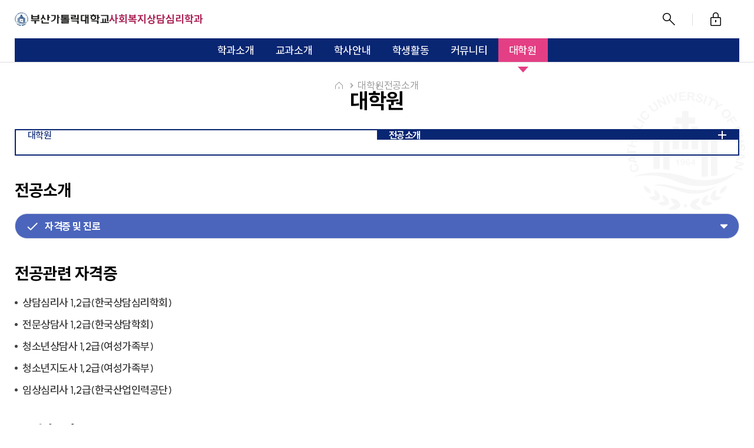

--- FILE ---
content_type: text/html;charset=UTF-8
request_url: https://welfarencounsel.cup.ac.kr/dept/welf/front/conts/107001004000000.do
body_size: 21758
content:






















<!DOCTYPE html PUBLIC "-//W3C//DTD HTML 4.01 Transitional//EN" "http://www.w3.org/TR/html4/loose.dtd">
<html>
<head>
<meta http-equiv="Content-Type" content="text/html; charset=UTF-8">
<meta http-equiv="X-UA-Compatible" content="IE=edge">
<meta name="viewport" content="width=device-width,initial-scale=1.0,minimum-scale=1.0,maximum-scale=1.0">
<meta name="format-detection" content="telephone=no">
<title>
	부산가톨릭대학교 | 사회복지상담심리학과
	 | 대학원
	 | 전공소개
	 | 자격증 및 진로
	
	
</title>
<link rel="shortcut icon" href="/common/front/dept/comm/images/fav.ico;jsessionid=013B721D5C18B4C9C619FEF5186AC8C1" type="image/X-icon">
<link rel="icon" href="/common/front/dept/comm/images/fav.ico;jsessionid=013B721D5C18B4C9C619FEF5186AC8C1" type="image/X-icon">
<link rel="stylesheet" href="/common/front/dept/comm/css/swiper-bundle.min.css;jsessionid=013B721D5C18B4C9C619FEF5186AC8C1">
<link rel="stylesheet" href="/common/front/dept/comm/css/default.css;jsessionid=013B721D5C18B4C9C619FEF5186AC8C1">
<link rel="stylesheet" href="/common/front/dept/welf/css/default.css;jsessionid=013B721D5C18B4C9C619FEF5186AC8C1">
<script src="/common/front/dept/comm/js/jquery-1.11.2.min.js;jsessionid=013B721D5C18B4C9C619FEF5186AC8C1"></script>
<script src="/common/front/dept/comm/js/swiper.min.js;jsessionid=013B721D5C18B4C9C619FEF5186AC8C1"></script>
<script src="/common/front/dept/comm/js/design.js;jsessionid=013B721D5C18B4C9C619FEF5186AC8C1"></script>
<script src="/common/front/sub/common.js;jsessionid=013B721D5C18B4C9C619FEF5186AC8C1"></script>
<script type="text/javascript" src="/common/front/js/frameLayer.js;jsessionid=013B721D5C18B4C9C619FEF5186AC8C1"></script>
















<script type="text/javascript">
	/* 실서버의 경우에 주석해제하세요  */
	if (document.location.protocol == 'http:') {
		var local_url = document.location.href.replace( "http" , "https" );
		document.location.href = local_url;
	}
</script>

<script>
	$(function(){
		if(document.getElementById('sub_title') && document.getElementById('sub_dc')){
			document.getElementById('sub_title').innerText = '자격증 및 진로';
			document.getElementById('sub_dc').innerText = '자격증 및 진로';
		}

		if(document.getElementById("sel_depth_3")){
			var selcBox = document.getElementById("sel_depth_3");
			selcBox.addEventListener("change",function(){
				var selectedValue = this.value;
				window.location.href= "/dept/welf"+selectedValue;
			})
		}
		//알림창 개수 갱신
		$(".btn_alarm > .alarm_ico > em").text($(".alarm_sec > li").length);
	});
</script>
</head>
<body>
	<div class="skip_navi">
		<a href="#gnb">주메뉴로 가기</a>
		<a href="#content">본문으로 가기</a>
		<a href="#footer">하단으로 가기</a>
	</div>
	<!--common_wrap-->
	<div class="common_wrap">
		<!--header-->
		<div class="header_wrap">
			<div class="header_inner">
				<div class="header_top">
				    <h1 class="top_logo">
							
							
                        <a href="/main.do"><img src="/common/logo_top.png" alt="부산가톨릭대학교 로고"></a>
                        <a href="/dept/welf/main.do"><span>사회복지상담심리학과</span></a>
                    </h1>
					<div class="header_right">
						<ul class="header_etc">
							<li class="header_etc_search"><a href="/front/surf.do"><span>찾기</span></a></li>
							
							<li class="header_etc_login"><a href="javascript:void(0);" onclick="fn_Login();"><span>로그인</span></a></li>
							
						</ul>
						<div class="header_menu">
							<li class="header_etc_sm"><a href="javascript:;">전체메뉴</a></li>
							<li class="header_etc_sm_m"><a href="javascript:;">전체메뉴</a></li>
							<li class="header_etc_close"><a href="javascript:;">메뉴닫기</a></li>
							<li class="header_etc_close_m"><a href="javascript:;">메뉴닫기</a></li>
						</div>
					</div>

				</div>
				<div class="header_bott">
					<div class="sm_wrap">
					    <div class="sm_quick m_sm_quick">
                            <ul>
								<li><a href="/ipsi/main.do"><span>입학처</span></a></li>
	                      	    <li><a href="https://lms.cup.ac.kr/login.php?errorcode=4" target="_blank"><span>C-LMS</span></a></li>
	                      	    <li><a href="/entrance/home/front/conts/107009001000000.do" target="_blank"><span>캠퍼스맵</span></a></li>
                            </ul>
                        </div>
						<ul class="dep01">
						<li>
<a href='javascript:void(0);'><span>학과소개</span></a>
<div class='dep02_wrap'>
<ul class='dep02'>
<li><a href=/dept/welf/front/conts/101001000000000.do ><span>교육목적과 목표</span></a></li>
</li>
<li><a href=/dept/welf/front/program/profIntro/101002000000000.do ><span>교수소개</span></a></li>
</li>
<li><a href=/dept/welf/front/conts/101003000000000.do ><span>연혁</span></a></li>
</li>
<li><a href=/dept/welf/front/conts/101004000000000.do ><span>진로와 취업</span></a></li>
</li>
<li><a href=/dept/welf/front/conts/101005000000000.do ><span>학과 홍보영상</span></a></li>
</li>
<li><a href=/dept/welf/front/conts/101006000000000.do ><span>찾아오시는 길</span></a></li>
</li>
</ul>
</div>
</li>
<li>
<a href='javascript:void(0);'><span>교과소개</span></a>
<div class='dep02_wrap'>
<ul class='dep02'>
<li class="dep03_in">
<a href="javascript:void(0);"><span>교과과정</span></a>
<div class="dep03_wrap" >
<ul class='dep03'>
<li><a href=/dept/welf/front/conts/102001001000000.do><span>교과과정 이수체계도</span></a></li>
<li><a href=/dept/welf/front/conts/102001002000000.do><span>6대 핵심역량 이수체계도</span></a></li>
<li><a href=/dept/welf/front/conts/102001003000000.do><span>전공 핵심역량 및 세부역량</span></a></li>
<li><a href=/dept/welf/front/conts/102001004000000.do><span>전공역량 교과체계도</span></a></li>
</ul>
</div>
</li>
</ul>
</div>
</li>
<li>
<a href='javascript:void(0);'><span>학사안내</span></a>
<div class='dep02_wrap'>
<ul class='dep02'>
<li><a href=/dept/welf/front/board/Calendar.do ><span>학사일정</span></a></li>
</li>
<li><a href=/dept/welf/front/conts/103002000000000.do ><span>장학제도</span></a></li>
</li>
<li><a href=/dept/welf/front/conts/103003000000000.do ><span>교육시설</span></a></li>
</li>
</ul>
</div>
</li>
<li>
<a href='javascript:void(0);'><span>학생활동</span></a>
<div class='dep02_wrap'>
<ul class='dep02'>
<li><a href=/dept/welf/front/conts/104001000000000.do ><span>학생회 소개</span></a></li>
</li>
<li><a href=/dept/welf/front/conts/104002000000000.do ><span>동아리 소개</span></a></li>
</li>
<li><a href=/dept/welf/front/board/List278.do ><span>졸업생 동정</span></a></li>
</li>
<li><a href=/dept/welf/front/board/List271.do ><span>앨범자료실</span></a></li>
</li>
</ul>
</div>
</li>
<li>
<a href='javascript:void(0);'><span>커뮤니티</span></a>
<div class='dep02_wrap'>
<ul class='dep02'>
<li><a href=/dept/welf/front/board/List280.do ><span>공지사항</span></a></li>
</li>
<li><a href=/dept/welf/front/board/List281.do ><span>사회복지현장실습</span></a></li>
</li>
<li><a href=/dept/welf/front/board/List272.do ><span>산학협력기관</span></a></li>
</li>
<li><a href=/dept/welf/front/board/List276.do ><span>수업자료실</span></a></li>
</li>
<li><a href=/dept/welf/front/board/List283.do ><span>자원봉사</span></a></li>
</li>
<li><a href=/dept/welf/front/board/List279.do ><span>취업알림</span></a></li>
</li>
</ul>
</div>
</li>
<li>
<a href='javascript:void(0);'><span>대학원</span></a>
<div class='dep02_wrap'>
<ul class='dep02'>
<li><a href=https://graduate.cup.ac.kr/organ/graduate/main.do target="_blank"><span>미래복지상담대학원</span></a></li>
</li>
<li class="dep03_in">
<a href="javascript:void(0);"><span>전공소개</span></a>
<div class="dep03_wrap" >
<ul class='dep03'>
<li><a href=/dept/welf/front/conts/107001001000000.do><span>소개</span></a></li>
<li><a href=/dept/welf/front/conts/107001002000000.do><span>교육과정</span></a></li>
<li><a href=/dept/welf/front/conts/107001003000000.do><span>강점</span></a></li>
<li><a href=/dept/welf/front/conts/107001004000000.do><span>자격증 및 진로</span></a></li>
</ul>
</div>
</li>
<li><a href=/dept/welf/front/board/List274.do ><span>공지사항</span></a></li>
</li>
<li><a href=/dept/welf/front/board/List275.do ><span>자료실</span></a></li>
</li>
<li><a href=/dept/welf/front/board/List273.do ><span>자유게시판</span></a></li>
</li>
</ul>
</div>
</li>

						</ul>
                       <div class="sm_quick">
                           <ul>
 								<li><a href="http://tipsi.cup.ac.kr/main.do"><span>입학처</span></a></li>
                               <li><a href="https://lms.cup.ac.kr/login.php?errorcode=4" target="_blank"><span>C-LMS</span></a></li>
                               <li><a href="/entrance/home/front/conts/107009001000000.do" target="_blank"><span>캠퍼스맵</span></a></li>
                           </ul>
                       </div>
                       <ul class="sm_sns">
							<li><a href="https://www.facebook.com/CupTrinity/" target="_blank"><span>페이스북</span></a></li>
                          	<li><a href="https://www.youtube.com/c/%EB%B6%80%EC%82%B0%EA%B0%80%ED%86%A8%EB%A6%AD%EB%8C%80%ED%95%99%EA%B5%90/featured" target="_blank"><span>유튜브</span></a></li>
                          	<li><a href="https://blog.naver.com/cupblog" target="_blank"><span>블로그</span></a></li>
							<li><a href="https://www.instagram.com/accounts/login/?next=https%3A%2F%2Fwww.instagram.com%2Fcup.ac.kr_%2F%3Figshid%3DYzAyZWRlMzg%253D" target="_blank"><span>인스타그램</span></a></li>
							<li><a href="https://accounts.kakao.com/login/?continue=http%3A%2F%2Fpf.kakao.com%2F_cACxjC%2Fchat#login" target="_blank"><span>카카오톡</span></a></li>
                       </ul>
					</div>
				</div>
				<div id="gnb" class="gnb_wrap sub_gnb">
					<ul class="dep01">
 						<li>
<a href=/dept/welf/front/conts/101001000000000.do><span>학과소개</span></a>
<div class='dep02_wrap' >
<p class='dep02_tit'><span>학과소개</span><em>기본이 충실한 대학<br>부산가톨릭대학교</em></p>
<ul class='dep02'>
<li>
<a href=/dept/welf/front/conts/101001000000000.do><span>교육목적과 목표</span></a>
<div class="dep03_wrap" ></div>
</li>
<li>
<a href=/dept/welf/front/program/profIntro/101002000000000.do><span>교수소개</span></a>
<div class="dep03_wrap" ></div>
</li>
<li>
<a href=/dept/welf/front/conts/101003000000000.do><span>연혁</span></a>
<div class="dep03_wrap" ></div>
</li>
<li>
<a href=/dept/welf/front/conts/101004000000000.do><span>진로와 취업</span></a>
<div class="dep03_wrap" ></div>
</li>
<li>
<a href=/dept/welf/front/conts/101005000000000.do><span>학과 홍보영상</span></a>
<div class="dep03_wrap" ></div>
</li>
<li>
<a href=/dept/welf/front/conts/101006000000000.do><span>찾아오시는 길</span></a>
<div class="dep03_wrap" ></div>
</li>
</ul>
</div>
</li>
<li>
<a href=/dept/welf/front/conts/102001001000000.do><span>교과소개</span></a>
<div class='dep02_wrap' >
<p class='dep02_tit'><span>교과소개</span><em>기본이 충실한 대학<br>부산가톨릭대학교</em></p>
<ul class='dep02'>
<li>
<a href=/dept/welf/front/conts/102001001000000.do><span>교과과정</span></a>
<div class="dep03_wrap" >
<ul class='dep03'>
<li><a href=/dept/welf/front/conts/102001001000000.do><span>교과과정 이수체계도</span></a></li>
<li><a href=/dept/welf/front/conts/102001002000000.do><span>6대 핵심역량 이수체계도</span></a></li>
<li><a href=/dept/welf/front/conts/102001003000000.do><span>전공 핵심역량 및 세부역량</span></a></li>
<li><a href=/dept/welf/front/conts/102001004000000.do><span>전공역량 교과체계도</span></a></li>
</ul>
</div>
</li>
</ul>
</div>
</li>
<li>
<a href=/dept/welf/front/board/Calendar.do><span>학사안내</span></a>
<div class='dep02_wrap' >
<p class='dep02_tit'><span>학사안내</span><em>기본이 충실한 대학<br>부산가톨릭대학교</em></p>
<ul class='dep02'>
<li>
<a href=/dept/welf/front/board/Calendar.do><span>학사일정</span></a>
<div class="dep03_wrap" ></div>
</li>
<li>
<a href=/dept/welf/front/conts/103002000000000.do><span>장학제도</span></a>
<div class="dep03_wrap" ></div>
</li>
<li>
<a href=/dept/welf/front/conts/103003000000000.do><span>교육시설</span></a>
<div class="dep03_wrap" ></div>
</li>
</ul>
</div>
</li>
<li>
<a href=/dept/welf/front/conts/104001000000000.do><span>학생활동</span></a>
<div class='dep02_wrap' >
<p class='dep02_tit'><span>학생활동</span><em>기본이 충실한 대학<br>부산가톨릭대학교</em></p>
<ul class='dep02'>
<li>
<a href=/dept/welf/front/conts/104001000000000.do><span>학생회 소개</span></a>
<div class="dep03_wrap" ></div>
</li>
<li>
<a href=/dept/welf/front/conts/104002000000000.do><span>동아리 소개</span></a>
<div class="dep03_wrap" ></div>
</li>
<li>
<a href=/dept/welf/front/board/List278.do><span>졸업생 동정</span></a>
<div class="dep03_wrap" ></div>
</li>
<li>
<a href=/dept/welf/front/board/List271.do><span>앨범자료실</span></a>
<div class="dep03_wrap" ></div>
</li>
</ul>
</div>
</li>
<li>
<a href=/dept/welf/front/board/List280.do><span>커뮤니티</span></a>
<div class='dep02_wrap' >
<p class='dep02_tit'><span>커뮤니티</span><em>기본이 충실한 대학<br>부산가톨릭대학교</em></p>
<ul class='dep02'>
<li>
<a href=/dept/welf/front/board/List280.do><span>공지사항</span></a>
<div class="dep03_wrap" ></div>
</li>
<li>
<a href=/dept/welf/front/board/List281.do><span>사회복지현장실습</span></a>
<div class="dep03_wrap" ></div>
</li>
<li>
<a href=/dept/welf/front/board/List272.do><span>산학협력기관</span></a>
<div class="dep03_wrap" ></div>
</li>
<li>
<a href=/dept/welf/front/board/List276.do><span>수업자료실</span></a>
<div class="dep03_wrap" ></div>
</li>
<li>
<a href=/dept/welf/front/board/List283.do><span>자원봉사</span></a>
<div class="dep03_wrap" ></div>
</li>
<li>
<a href=/dept/welf/front/board/List279.do><span>취업알림</span></a>
<div class="dep03_wrap" ></div>
</li>
</ul>
</div>
</li>
<li class="now">
<a href="javascript:void(0);"><span>대학원</span></a>
<div class='dep02_wrap' >
<p class='dep02_tit'><span>대학원</span><em>기본이 충실한 대학<br>부산가톨릭대학교</em></p>
<ul class='dep02'>
<li>
<a href="#"><span>미래복지상담대학원</span></a>
<div class="dep03_wrap">
<ul class='dep03'>
<li>
<a href=https://graduate.cup.ac.kr/organ/graduate/main.do target="_blank"><span>미래복지상담대학원</span></a>
</li>
</ul>
</div>
<div class="dep03_wrap" ></div>
</li>
<li>
<a href=/dept/welf/front/conts/107001001000000.do><span>전공소개</span></a>
<div class="dep03_wrap" >
<ul class='dep03'>
<li><a href=/dept/welf/front/conts/107001001000000.do><span>소개</span></a></li>
<li><a href=/dept/welf/front/conts/107001002000000.do><span>교육과정</span></a></li>
<li><a href=/dept/welf/front/conts/107001003000000.do><span>강점</span></a></li>
<li><a href=/dept/welf/front/conts/107001004000000.do><span>자격증 및 진로</span></a></li>
</ul>
</div>
</li>
<li>
<a href=/dept/welf/front/board/List274.do><span>공지사항</span></a>
<div class="dep03_wrap" ></div>
</li>
<li>
<a href=/dept/welf/front/board/List275.do><span>자료실</span></a>
<div class="dep03_wrap" ></div>
</li>
<li>
<a href=/dept/welf/front/board/List273.do><span>자유게시판</span></a>
<div class="dep03_wrap" ></div>
</li>
</ul>
</div>
</li>

					</ul>
				</div>
				<!--//gnb_wrap-->
			</div>
		</div>
		<!--//header-->

		<!--content-->
		<div id="content" class="content_wrap">

			<!--sub_tit-->
			<div class="sub_tit_wrap">
				<div class="sub_tit_inner">
					<div class="sub_tit_left">
						
						<h2 class="sub_tit_h2"><span>대학원</span></h2>
<ul class='sub_tit_loca'>
<li>대학원</li>
<li>전공소개</li>
</ul>

					</div>
					<ul class="sub_tit_right">
					<li><a href=https://graduate.cup.ac.kr/organ/graduate/main.do class="sub_tit_prev"><span>PREV</span></a></li>
<li><a href=/dept/welf/front/board/List274.do class="sub_tit_next"><span>NEXT</span></a></li>

					</ul>
				</div>
			</div>
			<!--//sub_tit-->

			<!--dep_tab-->
			<div class="dep_tab_wrap">
				<div class="dep_tab_inner">
						<p class='dep_tab_tit'><span>대학원</span></p>
<p class='dep_tab_now'><span>전공소개</span></p>
<ul class='dep_tab'>
<li><a href="https://graduate.cup.ac.kr/organ/graduate/main.do" target="_blank"><span>미래복지상담대학원</span></a></li>
<li class='on'><a href="/dept/welf/front/conts/107001001000000.do"><span>전공소개</span></a></li>
<li><a href="/dept/welf/front/board/List274.do"><span>공지사항</span></a></li>
<li><a href="/dept/welf/front/board/List275.do"><span>자료실</span></a></li>
<li><a href="/dept/welf/front/board/List273.do"><span>자유게시판</span></a></li>
</ul>

				</div>
			</div>
			<!--//dep_tab-->
				<div class="sub_cont_wrap">
<div class="sub_cont_inner pb0">
<h3 class="sub_tit_h3 mt0">전공소개</h3>
<ul class="tab_sty02">
<li class=""><a href="/dept/welf/front/conts/107001001000000.do"><span>소개</span></a></li>
<li class=""><a href="/dept/welf/front/conts/107001002000000.do"><span>교육과정</span></a></li>
<li class=""><a href="/dept/welf/front/conts/107001003000000.do"><span>강점</span></a></li>
<li class="on"><a href="/dept/welf/front/conts/107001004000000.do"><span>자격증 및 진로</span></a></li>
</ul>
<div class="tab_sty02_m_wrap">
<select id="sel_depth_3" name="" class="tab_sty02_m">
<option value="/front/conts/107001001000000.do" >소개</option>
<option value="/front/conts/107001002000000.do" >교육과정</option>
<option value="/front/conts/107001003000000.do" >강점</option>
<option value="/front/conts/107001004000000.do" SELECTED>자격증 및 진로</option>
</select>
</div>
</div>
</div>

				
				
			






	
	
	
	<!--sub_cont-->
			<div class="sub_cont_wrap">
				<div class="sub_cont_inner pt0">
					<h3 class="sub_tit_h3">전공관련 자격증</h3>
					<ul class="bul_sty01">
						<li><p>상담심리사 1,2급(한국상담심리학회)</p></li>
						<li><p>전문상담사 1,2급(한국상담학회)</p></li>
						<li><p>청소년상담사 1,2급(여성가족부)</p></li>
						<li><p>청소년지도사 1,2급(여성가족부)</p></li>
						<li><p>임상심리사 1,2급(한국산업인력공단)</p></li>
					</ul>
					<h3 class="sub_tit_h3">졸업후 진로</h3>
					<ul class="bul_sty01">
						<li><p>한국청소년상담복지개발원, 시 · 군 · 구 청소년상담복지센터</p></li>
						<li><p>대학교 부설 학생상담센터, 병원 · 복지관 부설 상담센터</p></li>
						<li><p>교육청 산하 (WEECENTER, WEECLASS)</p></li>
						<li><p>도박중독치료센터, 스마트쉼센터(인터넷스마트폰중독상담센터), 중독관리통합지원센터</p></li>
						<li><p>고용노동부 산하 고용복지플러스센터, 여성인력개발센터</p></li>
						<li><p>대학교 부설 취업정보센터 · 종합인력개발센터</p></li>
						<li><p>건강가정지원센터, 다문화가족지원센터</p></li>
						<li><p>개인상담심리치료센터</p></li>
					</ul>





				</div>


			</div>
			<!--//sub_cont-->


		</div>
		<!--//content-->
	</div>
	<!--//common_wrap-->

	<!--footer-->
	<div id="footer" class="footer_wrap">
		<div class="footer_inner">
			<div class="footer_top">
				<a href="https://cup.ac.kr/entrance/home/front/conts/109008000000000.do" target="_blank" class="footer_top_link">개인정보처리방침</a>
				<ul class="footer_info">
					<li>(46265)부산광역시 금정구 기찰로 102번길 56-7 부산가톨릭대학교 신학대학 김종륜 루카관 124호 FAX : 051-519-0337</li>
					<li>Copyright 2023 by Catholic University of Pusan. All rights reserved.</li>
				</ul>
			</div>
			<div class="footer_bott">
				<div class="footer_quick">
					<p>Quick Link</p>
					<a href="https://www.cup.ac.kr" target="_blank">부산가톨릭대학교 바로가기</a>
				</div>
				<p class="footer_call">TEL : 051-519-0335</p>
			</div>
		</div>
	</div>
	<!--//footer-->
	
	
	<script type="text/javascript">
		function fn_Login(){
			if($("#cl_form").length > 0){
				$("#cl_form").remove();
			};
			
			var cl_form = $("<form/>",{
				id     : "cl_form",
				name   : "cl_form",
				target : "_self",
				method : "GET",
				action : "/certi/login.do"
			});
			cl_form.append($("<input/>", {type:"hidden", name:"cl_boardNo", id:"cl_boardNo", value:$("#boardNo").val() }));
			cl_form.append($("<input/>", {type:"hidden", name:"cl_prevUrl", id:"cl_prevUrl", value:window.location.href }));
			cl_form.append($("<input/>", {type:"hidden", name:"cl_prevHost", id:"cl_prevHost", value:window.location.host }));
			cl_form.append($("<input/>", {type:"hidden", name:"cl_prevPath", id:"cl_prevPath", value:window.location.pathname }));
			if($("#cl_form").length == 0){ cl_form.appendTo("body"); }
			cl_form.submit();
		};
	</script>
	
</body>
</html>

--- FILE ---
content_type: text/css
request_url: https://welfarencounsel.cup.ac.kr/common/front/dept/comm/css/default.css;jsessionid=013B721D5C18B4C9C619FEF5186AC8C1
body_size: 136
content:
@charset "UTF-8";

@import url("common.css");
@import url("font.css");
@import url("sub.css");
@import url("responsive.css");




--- FILE ---
content_type: text/css
request_url: https://welfarencounsel.cup.ac.kr/common/front/dept/welf/css/default.css;jsessionid=013B721D5C18B4C9C619FEF5186AC8C1
body_size: 82
content:
@charset "UTF-8";

@import url("sub.css");
@import url("responsive.css");




--- FILE ---
content_type: text/css
request_url: https://welfarencounsel.cup.ac.kr/common/front/dept/comm/css/common.css
body_size: 7691
content:
@charset "UTF-8";

/*
 * Centum Cascading Style Sheets
 * http://www.ctit.co.kr
 *
 * Copyright (C) 2017 ctit.co.kr
 * Author : ktks57
 */

/* reset */
*{margin:0;padding:0; -webkit-text-size-adjust: none;  -moz-text-size-adjust: none;  -ms-text-size-adjust: none;}
html, body {width:100%; height:100%; margin:0; padding:0; font-family:'SUIT', 'Nanum Gothic', Nanum Gothic, '나눔고딕', Dotum, '돋움', Gulim, '굴림', sans-serif; -webkit-text-size-adjust: none;  -moz-text-size-adjust: none;  -ms-text-size-adjust: none; }

body{font-size:18px;  word-break:break-all;-ms-word-break:break-all; line-height:1.75;}
a, address, blockquote, br, fieldset, legend, label, form, input, select, textarea, button, table, th, td caption, cite, code, dl, dt, dd, h1, h2, h3, h4, h5, h6, p, div, iframe, ul, ol, li, hr, img{margin:0; padding:0;}
h1, h2, h3, h4, h5, h6 {font-size:18px; text-align:left;}
ul, ol, li {list-style:none;}
abbr,acronym {border:0;}
img{vertical-align:middle; border:none;}
img, fieldset, iframe{border:none;}
em, address{font-style:normal;}
textarea{overflow:auto;}
table{border-collapse:separate; border-spacing:0;}
input, select, textarea{font-size:100%; vertical-align:middle;}
select{font-size: inherit; font-family: inherit; color: inherit;text-transform: none;vertical-align: middle; box-sizing:border-box; appearance: none; -webkit-appearance: none; -moz-appearance: none; -o-appearance: none;}

/* hyper link */
a,
a:link,
a:visited{text-decoration:none;}
a:active,
a:hover{text-decoration:none;}

/* hidden content */
.skip{font-size: 1px; height: 1px; line-height: 1px; overflow: hidden; position: absolute; text-indent: 4px; white-space: nowrap; width: 1px;}

/* hr , legend , caption */
hr, legend{clear:both; display:none; list-style:none; position:absolute; top:0; left:0; width:0; height:0; margin:0; padding:0; border:0; background:none; font-size:0px; line-height:0; visibility:hidden;}
caption{clear:both; list-style:none; position:absolute; top:0; left:0;    padding:0; border:0; background:none; font-size:0px; line-height:0;width: 1px;height: 1px;margin: -1px;overflow: hidden;clip-path: polygon(0 0, 0 0, 0 0);}

/* fix */
.fix{*zoom:1;}
.fix:after{content:""; clear:both; display:block;}

/* lang exchange */
.en{ime-mode:disabled;}
.kr{ime-mode:active;}

/* cursor */
.hand{cursor:pointer;}

/* txt_align */
.center{text-align:center !important;}
.left{text-align:left !important;}
.right{text-align:right !important;}
.justify{text-align:justify !important;}

/* margin */
.mt5{margin-top:5px !important;}
.mt10{margin-top:10px !important;}
.mt15{margin-top:15px !important;}
.mt20{margin-top:20px !important;}
.mt25{margin-top:25px !important;}
.mt30{margin-top:30px !important;}
.mt35{margin-top:35px !important;}
.mt40{margin-top:40px !important;}
.mt45{margin-top:45px !important;}
.mt50{margin-top:50px !important;}
.mt55{margin-top:55px !important;}
.mt60{margin-top:60px !important;}
.mt65{margin-top:65px !important;}
.mt70{margin-top:70px !important;}
.mb5{margin-bottom:5px !important;}
.mb10{margin-bottom:10px !important;}
.mb15{margin-bottom:15px !important;}
.mb20{margin-bottom:20px !important;}
.mb25{margin-bottom:25px !important;}
.mb30{margin-bottom:30px !important;}
.mb35{margin-bottom:35px !important;}
.mb40{margin-bottom:40px !important;}
.mb45{margin-bottom:45px !important;}
.mb50{margin-bottom:50px !important;}
.mb55{margin-bottom:55px !important;}
.mb60{margin-bottom:60px !important;}
.mb65{margin-bottom:65px !important;}
.mb70{margin-bottom:70px !important;}
.ml5{margin-left:5px !important;}
.ml10{margin-left:10px !important;}
.ml15{margin-left:15px !important;}
.ml20{margin-left:20px !important;}
.ml25{margin-left:25px !important;}
.ml30{margin-left:30px !important;}
.ml35{margin-left:35px !important;}
.ml40{margin-left:40px !important;}
.ml45{margin-left:45px !important;}
.ml50{margin-left:50px !important;}
.ml55{margin-left:55px !important;}
.ml60{margin-left:60px !important;}
.ml65{margin-left:65px !important;}
.ml70{margin-left:70px !important;}
.mr5{margin-right:5px !important;}
.mr10{margin-right:10px !important;}
.mr15{margin-right:15px !important;}
.mr20{margin-right:20px !important;}
.mr25{margin-right:25px !important;}
.mr30{margin-right:30px !important;}
.mr35{margin-right:35px !important;}
.mr40{margin-right:40px !important;}
.mr45{margin-right:45px !important;}
.mr50{margin-right:50px !important;}
.mr55{margin-right:55px !important;}
.mr60{margin-right:60px !important;}
.mr65{margin-right:65px !important;}
.mr70{margin-right:70px !important;}
.mb0{margin-bottom:0 !important;}
.mt0{margin-top:0 !important;}
.ml0{margin-left:0 !important;}
.mr0{margin-right:0 !important;}

/* padding */
.pb5{padding-bottom:5px !important;}
.pb10{padding-bottom:10px !important;}
.pb15{padding-bottom:15px !important;}
.pb20{padding-bottom:20px !important;}
.pb25{padding-bottom:25px !important;}
.pb30{padding-bottom:30px !important;}
.pb35{padding-bottom:35px !important;}
.pb40{padding-bottom:40px !important;}
.pb45{padding-bottom:45px !important;}
.pb50{padding-bottom:50px !important;}
.pb55{padding-bottom:55px !important;}
.pb60{padding-bottom:60px !important;}
.pt5{padding-top:5px !important;}
.pt10{padding-top:10px !important;}
.pt15{padding-top:15px !important;}
.pt20{padding-top:20px !important;}
.pt25{padding-top:25px !important;}
.pt30{padding-top:30px !important;}
.pt35{padding-top:35px !important;}
.pt40{padding-top:40px !important;}
.pt45{padding-top:45px !important;}
.pt50{padding-top:50px !important;}
.pt55{padding-top:55px !important;}
.pt60{padding-top:60px !important;}
.pl5{padding-left:5px !important;}
.pl10{padding-left:10px !important;}
.pl15{padding-left:15px !important;}
.pl20{padding-left:20px !important;}
.pl25{padding-left:25px !important;}
.pl30{padding-left:30px !important;}
.pl35{padding-left:35px !important;}
.pl40{padding-left:40px !important;}
.pl45{padding-left:45px !important;}
.pl50{padding-left:50px !important;}
.pl55{padding-left:55px !important;}
.pl60{padding-left:60px !important;}
.pr5{padding-right:5px !important;}
.pr10{padding-right:10px !important;}
.pr15{padding-right:15px !important;}
.pr20{padding-right:20px !important;}
.pr25{padding-right:25px !important;}
.pr30{padding-right:30px !important;}
.pr35{padding-right:35px !important;}
.pr40{padding-right:40px !important;}
.pr45{padding-right:45px !important;}
.pr50{padding-right:50px !important;}
.pr55{padding-right:55px !important;}
.pr60{padding-right:60px !important;}
.pr0{padding-right:0 !important;}
.pl0{padding-left:0 !important;}
.pt0{padding-top:0 !important;}
.pb0{padding-bottom:0 !important;}

/* border */
.bd0{border:0 !important;}
.bdr0{border-right:0 !important;}
.bdl0{border-left:0 !important;}
.bdt0{border-top:0 !important;}
.bdb0{border-bottom:0 !important;}

/* background */
.bg0{background:none !important;}

/* display */
.block{display:block !important;}
.inline_block{display:inline-block !important; *zoom:1; *display:inline;}
.inline{display:inline !important;}

/* float */
.f_left{float:left !important;}
.f_right{float:right !important;}
.clear{clear:both !important;}

/* font */
.f_bold{font-weight:bold !important;}
.f_normal{font-weight:normal !important;}

/* html5 */
article,aside,canvas,details,figcaption,figure, footer,header,hgroup,menu,nav,section,summary {display: block;}
:not(switch):before, :not(switch):after {display:none; content:'';}

.break{word-break: break-all !important;}
.keep{word-break: keep-all !important;}

--- FILE ---
content_type: text/css
request_url: https://welfarencounsel.cup.ac.kr/common/front/dept/comm/css/font.css
body_size: 7036
content:
@font-face {
    font-family: 'Noto Sans Korean';
    font-style: normal;
    font-weight: 100;
    src: local('Noto Sans Korean Thin'), local('Noto Sans Korean Thin'), local('Noto Sans Korean Thin');
    src: url(../fonts/NotoSansKR-Thin.eot);
    src: url(../fonts/NotoSansKR-Thin.eot?#iefix) format('embedded-opentype'),
    url(../fonts/NotoSansKR-Thin.woff2) format('woff2'),
    url(../fonts/NotoSansKR-Thin.woff) format('woff'),
    url(../fonts/NotoSansKR-Thin.otf) format('opentype');
}

@font-face {
    font-family: 'Noto Sans Korean';
    font-style: normal;
    font-weight: 300;
    src: local('Noto Sans Korean Light'), local('Noto Sans Korean Light'), local('Noto Sans Korean Light');
    src: url(../fonts/NotoSansKR-Light.eot);
    src: url(../fonts/NotoSansKR-Light.eot?#iefix) format('embedded-opentype'),
    url(../fonts/NotoSansKR-Light.woff2) format('woff2'),
    url(../fonts/NotoSansKR-Light.woff) format('woff'),
    url(../fonts/NotoSansKR-Light.otf) format('opentype');

}

@font-face {
    font-family: 'Noto Sans Korean';
    font-style: normal;
    font-weight: 400;
    src: local('Noto Sans Korean Regular'), local('Noto Sans Korean Regular'), local('Noto Sans Korean Regular');
    src: url(../fonts/NotoSansKR-Regular.eot);
    src: url(../fonts/NotoSansKR-Regular.eot?#iefix) format('embedded-opentype'),
    url(../fonts/NotoSansKR-Regular.woff2) format('woff2'),
    url(../fonts/NotoSansKR-Regular.woff) format('woff'),
    url(../fonts/NotoSansKR-Regular.otf) format('opentype');
}

@font-face {
    font-family: 'Noto Sans Korean';
    font-style: normal;
    font-weight: 500;
    src: local('Noto Sans Korean Medium'), local('Noto Sans Korean Medium'), local('Noto Sans Korean Medium');
    src: url(../fonts/NotoSansKR-Medium.eot);
    src: url(../fonts/NotoSansKR-Medium.eot?#iefix) format('embedded-opentype'),
    url(../fonts/NotoSansKR-Medium.woff2) format('woff2'),
    url(../fonts/NotoSansKR-Medium.woff) format('woff'),
    url(../fonts/NotoSansKR-Medium.otf) format('opentype');
}

@font-face {
    font-family: 'Noto Sans Korean';
    font-style: normal;
    font-weight: 700;
    src: local('Noto Sans Korean bold'), local('Noto Sans Korean bold'), local('Noto Sans Korean bold');
    src: url(../fonts/NotoSansKR-Bold.eot);
    src: url(../fonts/NotoSansKR-Bold.eot?#iefix) format('embedded-opentype'),
    url(../fonts/NotoSansKR-Bold.woff2) format('woff2'),
    url(../fonts/NotoSansKR-Bold.woff) format('woff'),
    url(../fonts/NotoSansKR-Bold.otf) format('opentype');
}


@font-face {
    font-family: 'Noto Sans Korean';
    font-style: normal;
    font-weight: 900;
    src: local('Noto Sans Korean black'), local('Noto Sans Korean black'), local('Noto Sans Korean black');
    src: url(../fonts/NotoSansKR-Black.eot);
    src: url(../fonts/NotoSansKR-Black.eot?#iefix) format('embedded-opentype'),
    url(../fonts/NotoSansKR-Black.woff2) format('woff2'),
    url(../fonts/NotoSansKR-Black.woff) format('woff'),
    url(../fonts/NotoSansKR-Black.otf) format('opentype');
}
@font-face {
  font-family: 'SUIT';
  font-style: normal;
  font-weight: 100;
  src: local('Noto Sans Korean Thin'), local('Noto Sans Korean Thin'), local('Noto Sans Korean Thin');
  src: url(../fonts/SUIT-Thin.eot);
  src: url(../fonts/SUIT-Thin.eot?#iefix) format('embedded-opentype'),
  url(../fonts/SUIT-Thin.woff2) format('woff2'),     
  url(../fonts/SUIT-Thin.woff) format('woff'),
  url(../fonts/SUIT-Thin.otf) format('opentype');
}
@font-face {
  font-family: 'SUIT';
  font-style: normal;
  font-weight: 200;
  src: local('SUIT ExtraLight'), local('SUIT ExtraLight'), local('SUIT ExtraLight');
  src: url(../fonts/SUIT-ExtraLight.eot);
  src: url(../fonts/SUIT-ExtraLight.eot?#iefix) format('embedded-opentype'),
  url(../fonts/SUIT-ExtraLight.woff2) format('woff2'),
  url(../fonts/SUIT-ExtraLight.woff) format('woff'),
  url(../fonts/SUIT-ExtraLight.otf) format('opentype');
}
@font-face {
  font-family: 'SUIT';
  font-style: normal;
  font-weight: 300;
  src: local('SUIT Light'), local('SUIT Light'), local('SUIT Light');
  src: url(../fonts/SUIT-Light.eot);
  src: url(../fonts/SUIT-Light.eot?#iefix) format('embedded-opentype'),
  url(../fonts/SUIT-Light.woff2) format('woff2'),
  url(../fonts/SUIT-Light.woff) format('woff'),
  url(../fonts/SUIT-Light.otf) format('opentype');
}

@font-face {
  font-family: 'SUIT';
  font-style: normal;
  font-weight: 400;
  src: local('SUIT Regular'), local('SUIT Regular'), local('SUIT Regular');
  src: url(../fonts/SUIT-Regular.eot);
  src: url(../fonts/SUIT-Regular.eot?#iefix) format('embedded-opentype'),
  url(../fonts/SUIT-Regular.woff2) format('woff2'),
  url(../fonts/SUIT-Regular.woff) format('woff'),
  url(../fonts/SUIT-Regular.otf) format('opentype');
}
@font-face {
  font-family: 'SUIT';
  font-style: normal;
  font-weight: 500;
  src: local('SUIT Medium'), local('SUIT Medium'), local('SUIT Medium');
  src: url(../fonts/SUIT-Medium.eot);
  src: url(../fonts/SUIT-Medium.eot?#iefix) format('embedded-opentype'),
  url(../fonts/SUIT-Medium.woff2) format('woff2'),
  url(../fonts/SUIT-Medium.woff) format('woff'),
  url(../fonts/SUIT-Medium.otf) format('opentype');
}
@font-face {
  font-family: 'SUIT';
  font-style: normal;
  font-weight: 900;
  src: local('SUIT SemiBold'), local('SUIT SemiBold'), local('SUIT SemiBold');
  src: url(../fonts/SUIT-SemiBold.eot);
  src: url(../fonts/SUIT-SemiBold.eot?#iefix) format('embedded-opentype'),
  url(../fonts/SUIT-SemiBold.woff2) format('woff2'),
  url(../fonts/SUIT-SemiBold.woff) format('woff'),
  url(../fonts/SUIT-SemiBold.otf) format('opentype');
}

@font-face {
  font-family: 'SUIT';
  font-style: normal;
  font-weight: 700;
  src: local('SUIT bold'), local('SUIT bold'), local('SUIT bold');
  src: url(../fonts/SUIT-Bold.eot);
  src: url(../fonts/SUIT-Bold.eot?#iefix) format('embedded-opentype'),
  url(../fonts/SUIT-Bold.woff2) format('woff2'),
  url(../fonts/SUIT-Bold.woff) format('woff'),
  url(../fonts/SUIT-Bold.otf) format('opentype');
}


@font-face {
  font-family: 'SUIT';
  font-style: normal;
  font-weight: 800;
  src: local('SUIT ExtraBold'), local('SUIT ExtraBold'), local('SUIT ExtraBold');
  src: url(../fonts/SUIT-ExtraBold.eot);
  src: url(../fonts/SUIT-ExtraBold.eot?#iefix) format('embedded-opentype'),
  url(../fonts/SUIT-ExtraBold.woff2) format('woff2'),
  url(../fonts/SUIT-ExtraBold.woff) format('woff'),
  url(../fonts/SUIT-ExtraBold.otf) format('opentype');
}
@font-face {
  font-family: 'SUIT';
  font-style: normal;
  font-weight: 900;
  src: local('SUIT Heavy'), local('SUIT Heavy'), local('SUIT Heavy');
  src: url(../fonts/SUIT-Heavy.eot);
  src: url(../fonts/SUIT-Heavy.eot?#iefix) format('embedded-opentype'),
  url(../fonts/SUIT-Heavy.woff2) format('woff2'),
  url(../fonts/SUIT-Heavy.woff) format('woff'),
  url(../fonts/SUIT-Heavy.otf) format('opentype');
}


--- FILE ---
content_type: text/css
request_url: https://welfarencounsel.cup.ac.kr/common/front/dept/comm/css/sub.css
body_size: 89399
content:
@charset "UTF-8";

/*
-------------------------------------------------
-------------------------------------------------
Sub Style Sheet
Version : 1.0
Author : KEB
First update : 2022. 11. 30.
Last update : 2022. 00. 00.
-------------------------------------------------
-------------------------------------------------
*/
/* skip_navi */
.skip_navi {
    display: inline-block;
    position: fixed;
    top: 0;
    left: 0;
    z-index: 10000;
}

.skip_navi a {
    display: inline-block;
    position: relative;
    width: 100%;
    height: 0;
    background: #103f77;
    color: #fff;
    font-weight: 700;
    font-size: 16px;
    line-height: 30px;
    letter-spacing: -0.25px;
    text-align: center;
    overflow: hidden;
    transition: all .3s;
    /* 배경색 프로젝트 컬러에 맞춰서 변경 */
}

.skip_navi a:focus {
    height: 30px;
}

/* //skip_navi */

/* select */
select::-ms-expand {
    display: none;
}

* select {
    -webkit-appearance: none;
    -moz-appearance: none;
    appearance: none;
    padding-right: 0 \0/IE8+9;
}

/* ScrollBar */
* ::-webkit-scrollbar {
    width: 10px;
    height: 10px;
}

* ::-webkit-scrollbar-thumb {
    background-color: #d9d9d9;
    border-radius: 10px;
    background-clip: padding-box;
    border: 2px solid transparent;
}

* ::-webkit-scrollbar-track {
    background-color: #f7f8f8;
    border-radius: 10px;
    box-shadow: inset 0px 0px 5px white;
}

body {
    background: #fff;
}

.common_wrap {
    background-color: #fff;
}

/* 준비중 */
.ready_cont .ready_tit {
    font-size: 33px;
    font-weight: 700;
    color: #444444;
    letter-spacing: 0;
    line-height: 1.25;
    text-align: center;
    padding-top: 235px;
    position: relative;
}

.ready_cont .ready_tit:before {
    position: absolute;
    content: '';
    display: block;
    background: url(../images/ico/ico_ready.png)no-repeat center top;
    width: 212px;
    height: 203px;
    left: 50%;
    top: 0;
    transform: translateX(-50%);
}

.ready_cont .p_txt {
    text-align: center;
    line-height: 1.5;
    margin-top: 23px;
}

/* 상단 고정 배너 */
.top_ban_wrap {
    height: 80px;
    width: 100%;
    display: table;
    margin: 0 auto;
    position: relative;
    z-index: 15;
}

.top_ban_wrap>a {
    display: flex;
    margin: 0 auto;
    position: fixed;
    height: 80px;
    left: 50%;
    transform: translateX(-50%);
    width: 1800px;
    background: linear-gradient(90deg, #5cadf9, #2167df);
    justify-content: center;
    gap: 10px 60px;
    z-index: 1
}

.top_ban_wrap>a:before {
    position: absolute;
    content: '';
    display: block;
    background: url(../images/common/bg_fix_lft.png)no-repeat left top;
    width: 252px;
    height: 50px;
    left: 175px;
    top: 0;
}

.top_ban_wrap>a:after {
    position: absolute;
    content: '';
    display: block;
    background: url(../images/common/bg_fix_rgt.png)no-repeat right bottom;
    width: 205px;
    height: 60px;
    right: 200px;
    bottom: 0;
}

.top_ban_txt {
    font-size: 26px;
    font-weight: 500;
    color: #fff;
    letter-spacing: -0.45px;
    line-height: 1;
    text-align: center;
    align-self: center;
}

.top_ban_txt>span {
    color: #19f996;
    font-weight: 700;
}

.top_ban_btn {
    align-self: center;
    border: 1px solid rgba(255, 255, 255, 0.7);
    font-size: 14px;
    font-weight: 400;
    color: #fff;
    letter-spacing: -0.25px;
    line-height: 1;
    padding: 8px 18px;
    box-sizing: border-box;
    width: 160px;
}

.top_ban_btn>span {
    padding-right: 25px;
    background: url(../images/common/ico_fix_right.png)no-repeat right center;
    display: block;
}

/* header */
.header_wrap {
    width: 100%;
    margin: 0 auto;
    box-sizing: border-box;
    position: relative;
    height: 105px;
}

.header_inner {
    position: fixed;
    left: 50%;
    transform: translateX(-50%);
    width: 1800px;
    z-index: 15;
    background: #fff;
}

.header_top {
    display: flex;
    justify-content: space-between;
    height: 65px;
}

.top_logo {
    display: flex;
    gap: 20px;
    align-items: center;
}

.top_logo>a {
    display: flex;
}

.top_logo>a>span {
    font-size: 24px;
    font-weight: 700;
    color: #ab2356;
    letter-spacing: 0;
    line-height: 1;
    align-items: center;
}

.header_right {
    display: flex;
    align-self: center;
}

.header_wrap .header_top .header_etc {
    display: table;
}

.header_etc>li {
    width: 80px;
    display: table-cell;
    vertical-align: middle;
    position: relative;
}

.header_etc>li:before {
    position: absolute;
    content: '';
    display: block;
    width: 1px;
    height: 20px;
    background-color: #ddd;
    left: 0px;
    top: 50%;
    transform: translateY(-50%);
}

.header_etc>li:first-of-type:before {
    display: none;
}

.header_etc>li>a {
    display: block;
    margin: 0 auto;
    position: relative;
}

.header_etc>li>a>span {
    overflow: hidden;
    clip-path: polygon(0 0, 0 0, 0 0);
}

.header_etc>.header_etc_noti>a {
    background: url(../images/common/ico_call.png)no-repeat center;
    height: 23px;
    width: 19px;
}

.header_etc>.header_etc_noti>a>em {
    font-size: 8px;
    font-weight: 500;
    color: #fff;
    width: 14px;
    height: 14px;
    background-color: #e43f84;
    border-radius: 50%;
    display: block;
    position: absolute;
    top: -5px;
    right: -5px;
    text-align: center;
    letter-spacing: -0.25px;
}

.header_etc>.header_etc_search>a {
    background: url(../images/common/ico_search.png)no-repeat center;
    height: 21px;
    width: 21px;
}

.header_etc>.header_etc_login>a {
    background: url(../images/common/ico_login.png)no-repeat center;
    width: 18px;
    height: 23px;
}

.header_etc>.header_etc_logout>a {
    background: url(../images/common/ico_logout.png)no-repeat center;
    height: 23px;
    width: 23px;
}

.header_menu>li.header_etc_sm_m {
    display: none;
}

.header_menu>li.header_etc_close {
    display: none;
}

.header_menu>li.header_etc_close_m {
    display: none;
}

.header_menu>li>a {
    font-size: 16px;
    font-weight: 500;
    color: #fff;
    background: #000;
    line-height: 1;
    padding: 12px 20px 12px 45px;
    box-sizing: border-box;
    display: block;
    letter-spacing: -0.25px;
}

.header_menu>li.header_etc_sm>a {
    background: #383c3d url(../images/common/ico_menu.png)no-repeat 20px center;
}

.header_menu>li.header_etc_sm_m>a {
    background: #fff url(../images/common/ico_menu_m.png)no-repeat center;
    color: transparent;
    width: 24px;
    height: 23px;
    padding: 0;
}

.header_menu>li.header_etc_close>a {
    background: #383c3d url(../images/common/ico_menu_c.png)no-repeat 20px center;
}

.header_menu>li.header_etc_close_m>a {
    background: #fff url(../images/common/ico_close.png)no-repeat center;
    color: transparent;
    width: 23px;
    height: 23px;
    padding: 0;
}

.header_wrap .header_bott {
    display: none;
    position: absolute;
    left: 50%;
    transform: translateX(-50%);
    width: 100%;
}

.pc_on .gnb_wrap {
    display: none;
}

.gnb_wrap {
    align-self: center;
    height: 100%;
}

.gnb_wrap .dep01 {
    display: flex;
    height: 100%;
}

.gnb_wrap .dep01>li>a {
    font-size: 20px;
    color: #000;
    font-weight: 500;
    line-height: 1;
    padding: 0 30px;
    height: 100%;
    display: table;
}

.gnb_wrap .dep01>li>a>span {
    display: table-cell;
    vertical-align: middle;
    position: relative;
}

.gnb_wrap .dep01>li>a>span:after {
    position: absolute;
    content: '';
    display: block;
    width: 0px;
    height: 5px;
    background-color: #e43f84;
    left: 0;
    transition: all 0.3s;
    bottom: 0;
}

.gnb_wrap .dep01>li.act>a {
    color: #e43f84;
    font-weight: 700;
}

.gnb_wrap .dep01>li.act>a>span:after {
    width: 100%;
    transition: all 0.3s;
}

.gnb_wrap .dep02_wrap {
    position: absolute;
    top: 65px;
    width: 1800px;
    background-color: #fff;
    left: 50%;
    transform: translateX(-50%);
    height: 0px;
    overflow: hidden;
    display: flex;
}

.gnb_wrap .dep02_wrap .dep02_tit {
    flex: 0 300px;
    background: #e43f84 url(../images/common/bg_menu.png) no-repeat calc(100% + 60px) calc(100% - 55px);
    color: #fff;
    display: flex;
    flex-direction: column;
    padding: 40px 20px;
    box-sizing: border-box;
    gap: 60px;
    position: relative;
}

.gnb_wrap .dep02_wrap .dep02_tit>span {
    font-size: 30px;
    font-weight: 700;
    line-height: 1;
    position: relative;
}

.gnb_wrap .dep02_wrap .dep02_tit>span:after {
    position: absolute;
    content: '';
    display: block;
    width: 25px;
    height: 1px;
    background-color: #fff;
    bottom: -30px;
}

.gnb_wrap .dep02_wrap .dep02_tit>em {
    font-size: 20px;
    font-weight: 300;
    line-height: 1.25;
}

.gnb_wrap .dep02_wrap>.dep02 {
    flex: 1;
    position: relative;
}

.gnb_wrap .dep02_wrap>.dep02>li {
    display: flex;
}

.gnb_wrap .dep02_wrap>.dep02>li>a {
    flex: 0 300px;
    font-size: 17px;
    font-weight: 300;
    color: #000;
    letter-spacing: 0;
    line-height: 1.25;
    display: table;
    box-sizing: border-box;
    padding: 0 20px;
    min-height: 55px;
    position: relative;
}

.gnb_wrap .dep02_wrap>.dep02>li>a>span {
    border-bottom: 2px dotted #e5e5e5;
    display: table-cell;
    box-sizing: border-box;
    vertical-align: middle;
}

.gnb_wrap .dep02_wrap>.dep02>li.on>a {
    background-color: #222;
    color: #fff;
    box-shadow: 0px 5px 10px rgba(0, 0, 0, 0.2);
}

.gnb_wrap .dep02_wrap>.dep02>li.on>a>span:after {
    position: absolute;
    content: '';
    display: block;
    background: url(../images/common/ico_right.png)no-repeat;
    width: 17px;
    height: 12px;
    right: 0;
    top: 50%;
    transform: translateY(-50%);
}

.gnb_wrap .dep02_wrap>.dep02>li.on>a>span {
    border-bottom: 0;
    position: relative;
}

.gnb_wrap .dep02_wrap.on {
    box-shadow: 0px 10px 10px rgba(0, 0, 0, 0.1);
    z-index: 115;
    box-sizing: border-box;
    height: auto;
}

.gnb_wrap .dep02_wrap>.dep02>li:last-of-type .dep03_wrap {
    border-bottom: 0px;
}

.gnb_wrap .dep03_wrap {
    flex: 1;
    border-bottom: 1px solid #e9e9e9;
    box-sizing: border-box;
    padding: 0px 30px;
    background-color: #f8f8f8;
}

.gnb_wrap .dep03_wrap>.dep03 {
    display: flex;
    gap: 15px 50px;
    height: 100%;
    flex-wrap: wrap;
    padding: 10px 0;
    box-sizing: border-box;
}

.gnb_wrap .dep03_wrap>.dep03>li {
    align-self: center;
    line-height: 1;
}

.gnb_wrap .dep03_wrap>.dep03>li>a {
    position: relative;
    display: block;
    padding-left: 13px;
    font-size: 18px;
    font-weight: 300;
    color: #000;
}

.gnb_wrap .dep03_wrap>.dep03>li>a:before {
    position: absolute;
    content: '';
    display: block;
    width: 4px;
    height: 4px;
    border-radius: 50%;
    background-color: #000;
    top: 5px;
    left: 0;
}

.gnb_wrap .dep03_wrap>.dep03>li>a>span {
    position: relative;
}

.gnb_wrap .dep03_wrap>.dep03>li>a>span:after {
    position: absolute;
    content: '';
    display: block;
    width: 0px;
    height: 1px;
    background-color: #e43f84;
    left: 50%;
    transform: translateX(-50%);
    bottom: -1px;
    transition: all 0.3s;
}

.gnb_wrap .dep03_wrap>.dep03>li:hover>a {
    font-weight: 500;
    color: #e43f84;
}

.gnb_wrap .dep03_wrap>.dep03>li:hover>a>span:after {
    width: 100%;
    transition: all 0.3s;
}

.gnb_wrap .dep03_wrap>.dep03>li:hover>a>span:before {
    background-color: #e43f84;
}

.gnb_wrap .dep02_wrap.on .dep02>li.on .dep03_wrap {
    display: block;
    background-color: #ebebeb;
}

.sm_wrap {
    position: relative;
    height: calc(100vh - 65px);
    box-sizing: border-box;
    width: 100%;
    background: #fff;
    padding: 55px 60px 50px 60px;
    display: flex;
    flex-wrap: wrap;
}

.sm_wrap>.dep01 {
    display: flex;
    justify-content: center;
    height: calc(100% - 110px);
    flex: 0 100%;
    padding-top: 50px;
    margin-bottom: 50px;
    box-sizing: border-box;
    position: relative;
    z-index: 1;
}

.sm_wrap>.dep01:after {
    position: absolute;
    content: '';
    display: block;
    background: url(../images/common/bg_txt_gnb.png)no-repeat center bottom;
    width: 1920px;
    height: 403px;
    left: 50%;
    transform: translateX(-50%);
    bottom: -30px;
    z-index: -1;
}

.sm_wrap>.dep01>li {
    display: table;
    flex: 1;
    height: 100%;
}

.sm_wrap>.dep01>li:last-of-type .dep02_wrap {
    border-right: 0;
}

.sm_wrap>.dep01>li>a {
    font-size: 30px;
    font-weight: 700;
    color: #000;
    letter-spacing: -0.5px;
    line-height: 1;
    display: block;
    box-sizing: border-box;
    position: relative;
    transition: all 0.2s;
    word-break: keep-all;
    min-height: 60px;
}

.sm_wrap>.dep01>li>a>span {
    position: relative;
    z-index: 1;
}

.sm_wrap>.dep01>li>a>span:after {
    position: absolute;
    content: '';
    display: block;
    background: url(../images/common/bg_gnb.png)no-repeat;
    width: 0px;
    height: 86px;
    right: -75px;
    bottom: -16px;
    z-index: -1;
}

.sm_wrap>.dep01>li:hover>a,
.sm_wrap>.dep01>li>a.on {
    color: #e43f84;
    transition: all 0.2s;
}

.sm_wrap>.dep01>li:hover>a>span:after,
.sm_wrap>.dep01>li>a.on>span:after {
    width: 85px;
}

.sm_wrap .dep02_wrap {
    box-sizing: border-box;
    margin-top: 50px;
    border-right: 1px dashed #cccccc;
    overflow: auto;
    height: calc(100% - 80px);
}

.sm_wrap .dep02 {
    display: flex;
    flex-direction: column;
    gap: 30px 0;
}

.sm_wrap .dep02>li {
    padding: 0 10px;
    box-sizing: border-box;
}

.sm_wrap .dep02>li>a {
    font-size: 18px;
    font-weight: 500;
    color: #000;
    letter-spacing: -0.5px;
    line-height: 1.5;
    box-sizing: border-box;
    display: block;
    position: relative;
}

.sm_wrap .dep02>li.on>a {
    color: #e43f84;
    font-weight: 700;
}

.sm_wrap .dep02>li:hover>a {
    color: #e43f84;
    font-weight: 700;
}

.sm_wrap .dep02>li>a>span {
    position: relative;
}

.sm_wrap .dep02>li:hover>a>span {
    border-bottom: 1px solid #e43f84;
    box-sizing: border-box;
}

.sm_wrap .dep02>li.on>a>span {
    border-bottom: 1px solid #e43f84;
    box-sizing: border-box;
}

.sm_wrap .dep02>li.dep03_in>a:after {
    position: absolute;
    content: '';
    display: block;
    background: url(../images/common/ico_pluse.png)no-repeat center;
    width: 12px;
    height: 12px;
    right: 0;
    top: 50%;
    transform: translateY(-50%);
    transition: all 0.3s;
}

.sm_wrap .dep02>li.dep03_in.on>a:after {
    background: url(../images/common/ico_minus.png)no-repeat center;
    width: 12px;
    height: 2px;
    transition: all 0.3s;
}

.sm_wrap .dep03_wrap {
    display: none;
    padding-top: 20px;
    box-sizing: border-box;
}

.sm_wrap .dep03>li {
    margin-bottom: 20px;
}

.sm_wrap .dep03>li:last-of-type {
    margin-bottom: 0;
}

.sm_wrap .dep03>li>a {
    font-size: 16px;
    font-weight: 300;
    color: #666666;
    letter-spacing: -0.25px;
    line-height: 1;
    display: block;
    padding-right: 20px;
    box-sizing: border-box;
    position: relative;
    transition: all 0.2s;
}

.sm_wrap .dep03>li>a:after {
    position: absolute;
    content: '';
    display: block;
    background: url(../images/common/ico_gnb.png);
    width: 0px;
    height: 10px;
    right: 0;
    top: 0;
    transition: all 0.2s;
}

.sm_wrap .dep03>li>a:hover {
    color: #e43f84;
    font-weight: 500;
    transition: all 0.2s;
}

.sm_wrap .dep03>li>a:hover:after {
    width: 16px;
    transition: all 0.2s;
}

.m_sm_quick {
    display: none;
}

.sm_quick {
    flex: 1 calc((100% / 8) * 3);
}

.sm_quick>ul {
    display: flex;
}

.sm_quick>ul>li {
    flex: 1;
}

.sm_quick>ul>li>a {
    font-size: 18px;
    font-family: 'Noto Sans Korean';
    color: #fff;
    letter-spacing: -0.25px;
    line-height: 1;
    display: flex;
    width: 100%;
    height: 60px;
    justify-content: center;
    position: relative;
    box-sizing: border-box;
}

.sm_quick>ul>li:nth-of-type(1)>a {
    background-color: #0b2875;
    padding-left: 25px;
    box-sizing: border-box;
}

.sm_quick>ul>li:nth-of-type(2)>a {
    background-color: #e43f84;
    padding-left: 26px;
}

.sm_quick>ul>li:nth-of-type(3)>a {
    background-color: #333333;
    padding-left: 27px;
}

.sm_quick>ul>li>a>span {
    text-align: center;
    position: relative;
    align-self: center;
    /* padding-left: 9px; */
}

.sm_quick>ul>li>a>span:before {
    position: absolute;
    content: '';
    display: block;
    top: 50%;
    transform: translateY(-50%);
}

.sm_quick>ul>li:nth-of-type(1)>a>span:before {
    background: url(../images/common/ico_ipsi.png)no-repeat left center;
    width: 25px;
    height: 25px;
    left: -34px;
}

.sm_quick>ul>li:nth-of-type(2)>a>span:before {
    background: url(../images/common/ico_lms.png)no-repeat left center;
    width: 29px;
    height: 27px;
    left: -36px;
}

.sm_quick>ul>li:nth-of-type(3)>a>span:before {
    background: url(../images/common/ico_campus.png)no-repeat left center;
    width: 27px;
    height: 23px;
    left: -36px;
}

.sm_sns {
    display: flex;
    flex: 1 calc((100% / 8) * 5);
    border: 1px solid #e1e1e1;
    box-sizing: border-box;
}

.sm_sns>li {
    flex: 1;
    border-right: 1px solid #e1e1e1;
}

.sm_sns>li:last-of-type {
    border-right: 0;
}

.sm_sns>li>a {
    display: flex;
    height: 60px;
    width: 100%;
    text-align: center;
    justify-content: center;
    font-size: 18px;
    font-weight: 400;
    color: #000000;
    letter-spacing: -0.25px;
    box-sizing: border-box;
}

.sm_sns>li:nth-of-type(1)>a {
    padding-left: 10px;
}

.sm_sns>li:nth-of-type(2)>a {
    padding-left: 27px;
}

.sm_sns>li:nth-of-type(3)>a {
    padding-left: 27px;
}

.sm_sns>li:nth-of-type(4)>a {
    padding-left: 27px;
}

.sm_sns>li:nth-of-type(5)>a {
    padding-left: 26px;
}

.sm_sns>li>a>span {
    position: relative;
    align-self: center;
    box-sizing: border-box;
}

.sm_sns>li>a>span:before {
    position: absolute;
    content: '';
    display: block;
    top: 50%;
    transform: translateY(-50%);
}

.sm_sns>li:nth-of-type(1)>a>span:before {
    background: url(../images/common/ico_fb.png)no-repeat center;
    width: 10px;
    height: 21px;
    left: -20px;
}

.sm_sns>li:nth-of-type(2)>a>span:before {
    background: url(../images/common/ico_yt.png)no-repeat center;
    width: 27px;
    height: 19px;
    left: -37px;
}

.sm_sns>li:nth-of-type(3)>a>span:before {
    background: url(../images/common/ico_blog.png)no-repeat center;
    width: 27px;
    height: 24px;
    left: -37px;
}

.sm_sns>li:nth-of-type(4)>a>span:before {
    background: url(../images/common/ico_insta.png)no-repeat center;
    width: 27px;
    height: 27px;
    left: -37px;
}

.sm_sns>li:nth-of-type(5)>a>span:before {
    background: url(../images/common/ico_kakao.png)no-repeat center;
    width: 26px;
    height: 23px;
    left: -36px;
}

.sub_gnb {
    justify-content: center;
    background: #092673;
    display: flex;
}

.sub_gnb.gnb_wrap .dep01>li>a {
    font-size: 18px;
    font-weight: 500;
    color: #fff;
    letter-spacing: -0.25px;
    line-height: 1;
    display: block;
    padding: 12px 18px;
    height: 40px;
    box-sizing: border-box;
    position: relative;
    transition: all 0.3s;
}

.sub_gnb.gnb_wrap .dep01>li:hover>a,
.sub_gnb.gnb_wrap .dep01>li.now>a {
    background: #e43f84;
    transition: all 0.3s;
}

.sub_gnb.gnb_wrap .dep01>li:hover>a:after,
.sub_gnb.gnb_wrap .dep01>li.now>a:after {
    position: absolute;
    content: '';
    display: block;
    width: 0;
    height: 0;
    border-left: 9px solid transparent;
    border-right: 9px solid transparent;
    border-top: 10px solid #e43f84;
    left: 50%;
    transform: translateX(-50%);
    bottom: -18px;
    z-index: 0;
    transition: all 0.3s;
}

.sub_gnb .dep02_wrap {
    top: 105px;
}

.sub_gnb.gnb_wrap .dep01>li.act>a>span:after {
    display: none;
}

.common_wrap.pc_on .header_bott {
    display: block;
    transition: all 0.3s;
    z-index: 1;
}

.common_wrap.pc_on .header_etc_sm {
    display: none;
    transition: all 0.3s;
}

.common_wrap.pc_on .header_etc_close {
    display: block;
    transition: all 0.3s;
}

.common_wrap.pc_on .header_sub_gnb {
    display: none;
}

.m_header_quick {
    display: none;
}

.footer_wrap {
    position: relative;
    top: 0px;
}

.footer_wrap .footer_inner {
    width: 1800px;
    margin: 0 auto;
    padding: 50px 0 30px 0;
    border-top: 1px solid #36376f;
    box-sizing: border-box;
}

.footer_top {
    display: flex;
    margin-bottom: 30px;
    gap: 30px;
}

.footer_top_link {
    font-size: 16px;
    font-weight: 600;
    color: #000;
    letter-spacing: -0.25px;
    line-height: 1;
    display: block;
    position: relative;
}

.footer_info {
    display: flex;
    gap: 40px;
}

.footer_info>li {
    font-size: 15px;
    font-weight: 300;
    color: #999999;
    letter-spacing: -0.25px;
    line-height: 1;
    position: relative;
}

.footer_info>li:before {
    position: absolute;
    content: '';
    display: block;
    width: 1px;
    height: 15px;
    background: #ddd;
    left: -20px;
    top: 50%;
    transform: translateY(-50%);
}

.footer_info>li:first-of-type:before {
    display: none;
}

.footer_bott {
    background: #231e1f;
    display: flex;
    padding: 13px 35px;
    justify-content: space-between;
}

.footer_quick {
    display: flex;
    gap: 30px;
}

.footer_quick>p {
    font-size: 14px;
    font-weight: 700;
    color: #fff;
    letter-spacing: -0.25px;
    line-height: 1;
}

.footer_quick>a {
    font-size: 14px;
    font-weight: 400;
    color: #fff;
    letter-spacing: -0.25px;
    line-height: 1;
    display: table;
    position: relative;
}

.footer_quick>a:after {
    position: absolute;
    content: '';
    display: block;
    background: url(../images/common/ico_right_m.png)no-repeat;
    width: 9px;
    height: 15px;
    right: -20px;
    top: 50%;
    transform: translateY(-50%);
}

.footer_call {
    font-size: 14px;
    font-weight: 500;
    color: #fff;
    letter-spacing: -0.25px;
    line-height: 1;
}

/* ----------------------------- */

/* sub_tit */
.sub_tit_inner {
    max-width: 1400px;
    margin: 0 auto;
    display: flex;
    width: 100%;
    justify-content: space-between;
    padding: 50px 0;
    box-sizing: border-box;
    position: relative;
}

.sub_tit_inner:before {
    position: absolute;
    content: '';
    display: block;
    background: url(../images/common/bg_logo_sub.png)no-repeat;
    width: 350px;
    height: 350px;
    right: 115px;
    top: 15px;
    z-index: 0;
}

.sub_tit_left {
    display: flex;
    gap: 20px;
    align-self: center;
    z-index: 1;
}

.sub_tit_left .sub_tit_h2 {
    font-weight: 700;
    color: #000;
    letter-spacing: -0.25px;
    line-height: 1;
    font-size: 42px;
}

.sub_tit_left .sub_tit_loca {
    display: flex;
    gap: 25px;
    padding-left: 38px;
    position: relative;
    align-self: flex-end;
}

.sub_tit_left .sub_tit_loca:before {
    position: absolute;
    content: '';
    display: block;
    background: url(../images/common/ico_home.png)no-repeat;
    width: 13px;
    height: 12px;
    left: 0;
    top: 50%;
    transform: translateY(-50%);
}

.sub_tit_left .sub_tit_loca>li {
    font-size: 17px;
    font-weight: 500;
    color: #000000;
    letter-spacing: -0.25px;
    line-height: 1;
    position: relative;
}

.sub_tit_left .sub_tit_loca>li:before {
    position: absolute;
    content: '';
    display: block;
    background: url(../images/common/ico_lnb_right.png);
    width: 5px;
    height: 10px;
    left: -12.5px;
    top: 50%;
    transform: translateY(-50%);
}

.sub_tit_right {
    display: flex;
    border: 1px solid #000;
}

.sub_tit_right>li>a {
    color: transparent;
    width: 46px;
    height: 46px;
    display: block;
}

.sub_tit_right>li>a.sub_tit_prev {
    background: url(../images/common/ico_tit_prev.png)no-repeat center;
    border-right: 1px solid #000;
}

.sub_tit_right>li>a.sub_tit_next {
    background: url(../images/common/ico_tit_next.png)no-repeat center;
}

/* sub_tab */
.dep_tab_wrap {
    position: relative;
    z-index: 2;
}

.dep_tab_inner {
    border: 2px solid #092673;
    width: 1400px;
    box-sizing: border-box;
    margin: 0 auto;
}

.dep_tab_tit {
    display: none;
}

.dep_tab_now {
    display: none;
}

.dep_tab {
    display: flex;
}

.dep_tab>li {
    flex: auto;
    border-left: 2px solid #092673;
}

.dep_tab>li:first-of-type {
    border-left: 0;
}

.dep_tab>li>a {
    display: block;
    font-size: 18px;
    font-weight: 500;
    color: #092673;
    letter-spacing: -0.25px;
    line-height: 1;
    text-align: center;
    padding: 9px 5px;
    box-sizing: border-box;
    background-color: #fff;
}

.dep_tab>li.on>a {
    background: #092673;
    font-weight: 700;
    color: #fff;
}

/* ----------------------------- */

.content_wrap {
    position: relative;
    top: 0px;
    background-color: #fff;
}

.sub_cont_wrap {
    position: relative;
    z-index: 1;
}

.sub_cont_inner {
    max-width: 1400px;
    margin: 0 auto;
    padding: 70px 0 115px 0;
    box-sizing: border-box;
}

.gap {
    margin: 70px 0 !important;
}

.sgap {
    margin: 60px 0 !important;
}

.ssgap {
    margin: 40px 0 !important;
}

.sssgap {
    margin: 30px 0 !important;
}

.m_block {
    display: block;
    height: 0;
}

/* tab */
.tab_wrap {
    background: #f4f5fa;
    padding-top: 30px;
    position: relative;
    z-index: 0;
    margin-top: -30px;
}

.tab_inner {
    width: 1280px;
    margin: 0 auto;
    padding: 30px 0;
}

.tab_sty01 {
    display: flex;
    gap: 8px;
}

.tab_sty01>li {
    background: #fff;
    border: 1px solid #dddddd;
    box-sizing: border-box;
    border-radius: 50px;
    flex: 1;
}

.tab_sty01>li.on {
    border: 2px solid #003d87;
    padding: 0 30px 0 40px;
}

.tab_sty01>li>a {
    font-size: 17px;
    font-weight: 400;
    color: #777777;
    letter-spacing: -0.25px;
    line-height: 1;
    text-align: center;
    display: table;
    height: 48px;
    width: 100%;
}

.tab_sty01>li.on>a {
    text-align: left;
    color: #003d87;
    font-weight: 600;
    position: relative;
}

.tab_sty01>li.on>a:after {
    position: absolute;
    content: '';
    display: block;
    background: url(../images/ico/ico_down_b.png)no-repeat;
    width: 8px;
    height: 5px;
    right: 0;
    top: 50%;
    transform: translateY(-50%);
}

.tab_sty01>li>a>span {
    display: table-cell;
    vertical-align: middle;
}

.tab_sty02 {
    display: flex;
    gap: 8px;
    margin: 30px 0;
    flex-wrap: wrap;
}

.tab_sty02>li {
    background: #fff;
    border: 1px solid #dadce0;
    box-sizing: border-box;
    border-radius: 50px;
}

.tab_sty02>li.on {
    border: 1px solid #4b65bc;
    background: #4b65bc;
}

.tab_sty02>li>a {
    font-size: 18px;
    font-weight: 600;
    color: #444444;
    letter-spacing: -0.25px;
    line-height: 1;
    text-align: center;
    display: table;
    height: 36px;
    width: 100%;
    padding: 0 25px;
    box-sizing: border-box;
}

.tab_sty02>li.on>a {
    color: #fff;
    position: relative;
}

.tab_sty02>li>a>span {
    display: table-cell;
    vertical-align: middle;
    position: relative;
}

.tab_sty02>li.on>a>span {
    padding-left: 30px;
}

.tab_sty02>li.on>a>span:before {
    position: absolute;
    content: '';
    display: block;
    background: url(../images/ico/ico_tab_check.png)no-repeat;
    width: 18px;
    height: 14px;
    left: 0;
    top: 50%;
    transform: translateY(-50%);
}

.tab_sty02_m_wrap {
    position: relative;
    margin: 30px 0;
    display: none;
}

.tab_sty02_m_wrap:after {
    position: absolute;
    content: '';
    display: block;
    background: url(../images/ico/ico_down_w.png)no-repeat;
    width: 12px;
    height: 7px;
    right: 20px;
    top: 50%;
    transform: translateY(-50%);
    z-index: 1;
}

.tab_sty02_m {
    font-size: 18px;
    font-weight: 600;
    color: #fff;
    letter-spacing: -0.25px;
    line-height: 1;
    font: 600 18px SUIT;
    border: 1px solid #d8dae3;
    box-sizing: border-box;
    padding: 10px 35px 10px 50px;
    width: 100%;
    outline: none;
    background: #4b65bc url(../images/ico/ico_tab_check.png)no-repeat left 20px center;
    border-radius: 50px;
    position: relative;
}

.tab_sty02+.sub_tit_h4 {
    margin-top: 30px;
}

.tab_sty02+.history_top_tit {
    margin-top: 70px;
}

.tab_sty01.sty02>li {
    flex: 1 calc(50% - 4px);
}

.tab_sty01.sty03>li {
    flex: 1 calc((100% / 3) - 6px);
}

.tab_sty01.sty04>li {
    flex: 1 calc(25% - 6px);
}

.tab_sty01.sty05>li {
    flex: 1 calc(20% - 7px);
}

.tab_sty03_wrap {
    margin: 0 auto;
    max-width: 1400px;
    position: relative;
}

.tab_sty03 {
    display: flex;
    margin: 30px 0;
}

.tab_sty03>li {
    background: #fff;
    border-bottom: 1px solid #092673;
    box-sizing: border-box;
    flex: 1;
}

.tab_sty03>li.on {
    border-bottom: 1px solid #092673;
    background: #092673;
    border-radius: 15px 15px 0 0;
}

.tab_sty03>li>a {
    font-size: 18px;
    font-weight: 600;
    color: #092673;
    letter-spacing: -0.25px;
    line-height: 1;
    text-align: center;
    display: table;
    height: 36px;
    width: 100%;
    padding: 0 25px;
    box-sizing: border-box;
    word-break: keep-all;
}

.tab_sty03>li.on>a {
    color: #fff;
    position: relative;
}

.tab_sty03>li>a>span {
    display: table-cell;
    vertical-align: middle;
    position: relative;
}

.tab_sty04_wrap {
    margin: 0 auto;
    max-width: 1400px;
    position: relative;
}

.tab_sty04 {
    display: flex;
    border-top: 1px solid #dadce0;
    flex-wrap: wrap;
    border-left: 1px solid #dadce0;
}

.tab_sty04>li {
    background: #fff;
    box-sizing: border-box;
    flex: 1 15%;
    border-right: 1px solid #dadce0;
    border-bottom: 1px solid #dadce0;
}

.tab_sty04>li:last-of-type {}

.tab_sty04>li.on {
    background: #4b65bc;
}

.tab_sty04>li>a {
    font-size: 17px;
    font-weight: 300;
    color: #999999;
    letter-spacing: -0.25px;
    line-height: 1;
    text-align: center;
    display: table;
    height: 40px;
    width: 100%;
    padding: 0 25px;
    box-sizing: border-box;
}

.tab_sty04>li.on>a {
    color: #fff;
    font-weight: 500;
    position: relative;
    box-sizing: border-box;
}

.tab_sty04>li>a>span {
    display: table-cell;
    vertical-align: middle;
    position: relative;
}

/* txt */
.sub_tit_h3 {font-size: 30px; font-weight: 700; color: #000; letter-spacing: -0.25; line-height: 1; margin-top: 70px; margin-bottom: 30px; word-break: keep-all;}
.sub_tit_h4 {font-size: 24px; font-weight: 500; color: #4b65bc; letter-spacing: -0.75px; margin-top: 50px; margin-bottom: 30px; line-height: 1.3;}
.sub_tit_h4>span+em {margin-left: 10px;}
.sub_tit_h5 {font-size: 20px; font-weight: 700; color: #666; letter-spacing: 0; line-height: 1; position: relative; margin-top: 20px; margin-bottom: 20px;}

.sub_tit_h3+.sub_tit_h4 {margin-top: 30px;}

.p_txt {font-size: 18px; font-weight: 500; color: #444444; letter-spacing: -0.25px; line-height: 1.88; word-break: keep-all;}
.p_txt_s {font-size: 15px; font-weight: 300; color: #000000; letter-spacing: -0.25px; line-height: 1.88;}

.c_333 {color: #333 !important;}
.c_gray {color: #999 !important;}
.c_pink {color: #e43f84 !important;}
.c_blue {color: #4b65bc !important;}

.f_w300 {font-weight: 300 !important;}
.f_w500 {font-weight: 500 !important;}
.f_w700 {font-weight: 700 !important;}

/* bul */
.bul_sty01 {word-break: keep-all;}
.bul_sty01>li {margin-top: 15px;}
.bul_sty01>li:first-of-type {margin-top: 0;}
.bul_sty01>li>p {position: relative; font-size: 18px; font-weight: 500; color: #333333; letter-spacing: -0.25px; line-height: 1.25; display: block; box-sizing: border-box; padding-left: 13px;}

.bul_sty01>li>p:before {position: absolute; content: ''; display: block; background: #444444; width: 5px; height: 5px; left: 0; top: 8px; border-radius: 50%;}
.bul_sty01>li>p>span {font-weight: 700; padding-right: 5px; display: inline-block; box-sizing: border-box;}
.bul_sty01>li>p>span.block {margin-right: 0;}
.bul_sty01>li>p>em {display: inline-block;}

.bul_sty01+.btn_link_right {margin-top: 25px;}
.bul_sty02 {word-break: keep-all;}
.bul_sty02>li {position: relative; font-size: 18px; font-weight: 500; color: #333333; letter-spacing: -0.25px; line-height: 1.25; display: block; box-sizing: border-box; margin-top: 15px;}
.bul_sty02>li:first-of-type {margin-top: 0;}
.bul_sty02>li span {position: relative; padding-left: 15px;}
.bul_sty02>li span:before {position: absolute; content: ''; display: block; width: 8px; height: 1px; left: 0; top: 11px;background-color: #333}

.bul_sty01 .bul_sty02 {padding-left: 7px; margin-top: 15px;}

.bul_num {margin: 20px 0;}
.bul_num>li {line-height: 1.53; display: flex;}
.bul_num>li>span {position: relative; font-size: 12px; font-weight: 500; color: #fff; letter-spacing: -0.25px; text-align: center; z-index: 1; flex: 0 20px; display: block; vertical-align: middle; height: 20px; line-height: 28px;}
.bul_num>li>span:before {z-index: -1; position: absolute; content: ''; display: block; width: 20px; height: 20px; border-radius: 50%; background: #4b65bc; top: 3px;}
.bul_num>li>em {font-size: 18px; font-weight: 500; color: #444444; letter-spacing: -0.25px; vertical-align: text-bottom; display: block; padding-left: 8px; flex: 0 calc(100% - 20px);}
.bul_num>li>em.c_blue {flex: 0 1 auto;}
.bul_num>li>em.c_blue+em {flex: 1;}

.bul_num.sty02 {margin: 10px 0;}

.noti_txt {margin: 30px 0;}
.noti_txt>span {display: block; font-size: 16px; font-weight: 400; color: #444444; letter-spacing: -0.25px; line-height: 2; padding-left: 20px; position: relative;}
.noti_txt>span:before {position: absolute; content: ''; display: block; background: url(../images/ico/ico_noti04.png)no-repeat; width: 16px; height: 16px; left: 0; top: 8px;}

.bg_noti {background-color: #f7f7f9; border: 1px solid #e3e5ed; box-sizing: border-box; padding: 15px 30px;}
.bg_noti>.noti_txt {margin: 0;}
.bul_sty01+.bg_noti {margin: 15px 0;}

/* 팝업 */
.pop_wrap:before {
    position: fixed;
    content: '';
    display: block;
    background-color: rgba(0, 0, 0, 0.5);
    width: 100%;
    height: 100%;
    z-index: 1000;
}

.pop_wrap .pop_inner .pop_con {
    height: calc(100% - 50px);
    overflow: auto;
    background-color: #fff;
    padding: 25px;
    box-sizing: border-box;
}

.pop_inner {
    position: fixed;
    top: 50%;
    left: 50%;
    z-index: 9991;
    margin: 0 auto;
    border: 10px solid #003d87;
    background-color: #fff;
    transform: translate(-50%, -50%);
    -webkit-transform: translate(-50%, -50%);
    max-height: 90%;
    width: 1200px;
    max-width: 1200px;
    overflow: auto;
}

.pop_inner .pop_top {
    width: 100%;
    height: 60px;
    padding: 0 20px;
    box-sizing: border-box;
    display: table;
    border-bottom: 1px solid #ddd;
}

.pop_inner .pop_top h4 {
    margin: 0;
    box-sizing: border-box;
    display: table-cell;
    font-size: 24px;
    font-weight: 700;
    color: #0d2549;
    letter-spacing: -0.5px;
    line-height: 1;
    vertical-align: middle;
}

.pop_inner .pop_top a {
    background: url(../images/ico/ico_close.png)no-repeat center;
    display: block;
    width: 21px;
    height: 21px;
    right: 20px;
    top: 25px;
    position: absolute;
}

.pop_inner .pop_top a span {
    color: transparent;
    width: 1px;
    height: 1px;
    font-size: 0px;
}

/* agree */
.agree_wrap {
    background-color: #f4f5fa;
    padding: 30px;
    box-sizing: border-box;
}

.agree_check {
    background-color: #283542;
    padding: 18px;
    box-sizing: border-box;
}

.agree_check .check01_wrap {
    justify-content: center;
}

.agree_check .check01_wrap label {
    color: #fff;
}

.agree_check .radio01_wrap {
    justify-content: center;
}

.agree_check .radio01_wrap label {
    color: #fff;
}

/* search box */
.search_inner {
    display: flex;
    justify-content: center;
    gap: 0 5px;
}

.search_inner .search_select {
    font-size: 18px;
    font-weight: 600;
    width: 154px;
    height: 48px;
    border: 1px solid #283542;
    color: #283542;
    letter-spacing: -0.25px;
    line-height: 1;
    padding: 0 20px;
    background: url(../images/ico/ico_down_b.png)no-repeat right 20px center;
}

.search_inner .search_text {
    border: 1px solid #dddddd;
    background: #fff;
    font-size: 18px;
    font-weight: 300;
    color: #999999;
    letter-spacing: -0.25px;
    line-height: 1;
    padding: 0 20px;
    width: 420px;
}

.search_inner .search_text::placeholder {
    font-size: 16px;
    font-weight: 300;
    color: #999999;
    letter-spacing: -0.25px;
    line-height: 1;
}

.search_inner .btn_search {
    background: #283542;
    font-size: 18px;
    font-weight: 600;
    color: #fff;
    letter-spacing: -0.25px;
    line-height: 1;
    display: table;
    width: 95px;
}

.search_inner .btn_search span {
    display: table-cell;
    vertical-align: middle;
    width: 100%;
    text-align: center;
}

/* form */
.input_text {
    font-size: 16px;
    font-weight: 300;
    color: #333333;
    letter-spacing: -0.25px;
    line-height: 1;
    font: 300 16px SUIT;
    border: 1px solid #d8dae3;
    box-sizing: bordr-box;
    padding: 10px;
    width: 100%;
    outline: none;
}

.input_file {
    font-size: 16px;
    font-weight: 300;
    color: #333333;
    letter-spacing: -0.25px;
    line-height: 1;
    font: 300 16px SUIT;
    border: 1px solid #d8dae3;
    box-sizing: bordr-box;
    padding: 10px;
    width: 100%;
    outline: none;
}

.input_file+.input_file {
    border-top: 0;
}

.input_textarea {
    font-size: 16px;
    font-weight: 300;
    color: #333333;
    letter-spacing: -0.25px;
    line-height: 1.5;
    font: 300 16px SUIT;
    border: 1px solid #d8dae3;
    box-sizing: bordr-box;
    padding: 10px;
    width: 100%;
    height: 150px;
    resize: none;
    outline: none;
}

.input_select {
    font-size: 16px;
    font-weight: 300;
    color: #333333;
    letter-spacing: -0.25px;
    line-height: 1;
    font: 300 16px SUIT;
    border: 1px solid #d8dae3;
    box-sizing: bordr-box;
    padding: 10px;
    width: 100%;
    outline: none;
    background: url(../images/ico/ico_down_b.png)no-repeat right 20px center;
}

.input_email {
    display: flex;
    gap: 5px;
}

.input_email .input_text {
    width: 150px;
}

.input_email p {
    align-self: center;
}

.input_email .input_select {
    width: 200px;
}

.input_tel {
    display: flex;
    gap: 5px;
}

.input_tel .input_text {
    width: 150px;
}

.input_tel p {
    align-self: center;
}

.input_addr {
    display: flex;
    flex-direction: column;
    gap: 10px;
}

.input_addr>li {
    display: flex;
    gap: 10px;
}

.input_addr>li .input_addr_num {
    display: flex;
    gap: 5px;
}

.input_addr>li .input_addr_num .input_text {
    width: 100px;
}

.input_addr>li .input_addr_num .btn_sty02 {}

.input_addr>li .input_addr_num p {
    align-self: center;
}

.input_add_text {
    display: flex;
    gap: 10px;
}

.input_add_text .input_select {
    flex: 1;
}

.input_add_text .input_text {
    flex: 1;
}

.input_add_text span {
    align-self: center;
    word-break: keep-all;
}

.input_add_text02 {
    display: flex;
    gap: 20px;
}

.input_add_text02>li {
    display: flex;
    flex: 1;
    gap: 5px;
}

.input_add_text02>li>span {
    align-self: center;
    word-break: keep-all;
}

.input_add_text02>li>em {
    align-self: center;
    word-break: keep-all;
}

.input_add_text02>li>.input_text {
    flex: 1;
    align-self: center;
}

.input_add_text02>li>.input_select {
    flex: 1;
    align-self: center;
}

.input_text:focus {
    outline: 1px solid #003d87;
}

.input_file:focus {
    outline: 1px solid #003d87;
}

.input_textarea:focus {
    outline: 1px solid #003d87;
}

.input_select:focus {
    outline: 1px solid #003d87;
}

.check01_wrap {
    display: flex;
    flex-wrap: wrap;
    gap: 25px 45px;
}

.check01_wrap label {
    display: inline-block;
    font-size: 16px;
    font-weight: 300;
    color: #333333;
    letter-spacing: -0.25px;
    line-height: 1;
    font: 300 16px SUIT;
    cursor: pointer;
}

.check01_wrap label input[type=checkbox] {
    -webkit-appearance: none;
    -webkit-box-shadow: none;
    -moz-box-shadow: none;
    background: url(../images/ico/ico_check01_off.png)no-repeat;
    width: 22px;
    height: 22px;
    margin-right: 15px;
    vertical-align: middle;
    cursor: pointer;
}

.check01_wrap label input[type=checkbox]+span {
    vertical-align: middle;
}

.check01_wrap label input[type=checkbox]:checked {
    background: url(../images/ico/ico_check01_on.png)no-repeat;
}

.check01_wrap label input[type=checkbox]:checked+span {}

.radio01_wrap {
    display: flex;
    flex-wrap: wrap;
    gap: 25px 45px;
}

.radio01_wrap label {
    display: inline-block;
    font-size: 16px;
    font-weight: 300;
    color: #333333;
    letter-spacing: -0.25px;
    line-height: 1;
    font: 300 16px SUIT;
    cursor: pointer;
}

.radio01_wrap label input[type=radio] {
    -webkit-appearance: none;
    -webkit-box-shadow: none;
    -moz-box-shadow: none;
    background: url(../images/ico/ico_radio01_off.png)no-repeat;
    width: 22px;
    height: 22px;
    margin-right: 15px;
    vertical-align: middle;
    cursor: pointer;
}

.radio01_wrap label input[type=radio]+span {
    vertical-align: middle;
}

.radio01_wrap label input[type=radio]:checked {
    background: url(../images/ico/ico_radio01_on.png)no-repeat;
}

.radio01_wrap label input[type=radio]:checked+span {}

.radio02_wrap {
    display: flex;
    flex-wrap: wrap;
    gap: 25px 45px;
}

.radio02_wrap label {
    display: inline-block;
    font-size: 16px;
    font-weight: 300;
    color: #333333;
    letter-spacing: -0.25px;
    line-height: 1;
    font: 300 16px SUIT;
    cursor: pointer;
}

.radio02_wrap label input[type=radio] {
    -webkit-appearance: none;
    -webkit-box-shadow: none;
    -moz-box-shadow: none;
    background: url(../images/ico/ico_radio02_off.png)no-repeat;
    width: 20px;
    height: 20px;
    margin-right: 15px;
    vertical-align: middle;
    cursor: pointer;
}

.radio02_wrap label input[type=radio]+span {
    vertical-align: middle;
}

.radio02_wrap label input[type=radio]:checked {
    background: url(../images/ico/ico_radio02_on.png)no-repeat;
}

.radio02_wrap label input[type=radio]:checked span {}

.size150 {
    width: 150px !important;
}

.form_flex {
    display: flex;
    gap: 20px;
}

.form_flex .input_text {
    flex: 1;
    align-self: center;
}

.form_flex .check02_wrap {
    word-break: keep-all;
    align-self: center;
}

.form_flex .radio02_wrap {
    word-break: keep-all;
    align-self: center;
}

.form_flex .p_txt {
    word-break: keep-all;
    align-self: center;
}

/* board list */
.board_list {
    margin: 10px 0 50px 0;
}

.board_list>table {
    table-layout: fixed;
    width: 100%;
    border: 1px solid #d8dae3;
    border-bottom: 0;
}

.board_list>table>thead {
    border-bottom: 2px solid #283542;
}

.board_list>table thead th {
    border-bottom: 1px solid #d8dae3;
    font-size: 18px;
    font-weight: 600;
    color: #283542;
    letter-spacing: -0.25px;
    line-height: 1;
    height: 45px;
    padding: 8px;
    word-break: keep-all;
}

.board_list>table tbody td {
    font-size: 18px;
    font-weight: 300;
    color: #333333;
    letter-spacing: -0.25px;
    line-height: 1.5;
    padding: 5px 10px;
    border-bottom: 1px solid #d8dae3;
    text-align: center;
    height: 50px;
}

.board_list>table tbody td a {
    color: #333333;
    text-align: left;
    display: -webkit-box;
    display: -ms-flexbox;
    display: inline-block;
    overflow: hidden;
    text-overflow: ellipsis;
    white-space: nowrap;
    word-break: break-all;
    -webkit-box-orient: vertical;
    -webkit-line-clamp: 1;
    max-width: calc(100% - 0px);
    position: relative;
    padding-right: 23px;
}

.board_list>table tbody td a.board_new:after {
    position: absolute;
    content: '';
    display: block;
    background: url(../images/ico/ico_new.png)no-repeat;
    width: 20px;
    height: 20px;
    right: 0;
    top: 50%;
    transform: translateY(-50%);
}

.board_list>table .board_noti {
    background-color: #f4f5fa;
}

.board_list>table .board_noti .noti_ico {
    color: transparent;
    background: url(../images/ico/ico_noti02.png)no-repeat;
    width: 14px;
    height: 18px;
    margin: 0 auto;
}

.board_list>table .board_noti a {
    color: #000;
    font-weight: 500;
}

.board_list.type02>table tbody td a {
    text-overflow: clip;
    overflow: visible;
    white-space: normal;
}

.search_count.sty03 {
    margin-top: 10px;
}

.search_count.sty03>span>font {
    font-weight: 600;
    font-size: 20px;
    color: #092673;
}

/* board view */
.board_view {
    border: 1px solid #d8dae3;
    box-sizing: border-box;
}

.board_view_top {
    border-bottom: 1px solid #d8dae3;
    padding: 20px 50px;
    display: flex;
    justify-content: space-between;
    gap: 20px;
    position: relative;
}

.board_view_noti:before {
    position: absolute;
    content: '';
    display: block;
    background: #e43f84 url(../images/ico/ico_noti03.png)no-repeat center;
    width: 36px;
    height: 45px;
    border-radius: 0 0 30px 30px;
    left: 0;
    top: 0;
}

.board_view_tit {
    font-size: 20px;
    font-weight: 500;
    color: #000;
    letter-spacing: -0.25px;
    line-height: 1.5;
    flex: 0 calc(100% - 440px);
    word-break: keep-all;
}

.board_view_new>span {
    position: relative;
    padding-right: 30px;
    word-break: break-all;
}

.board_view_new>span:after {
    position: absolute;
    content: '';
    display: block;
    background: url(../images/ico/ico_new.png)no-repeat;
    width: 20px;
    height: 20px;
    right: 0;
    margin-top: -25px;
}

.board_view_info {
    display: flex;
    flex: 0 420px;
    gap: 30px;
    align-self: center;
    justify-content: flex-end;
}

.board_view_info>li {
    display: flex;
    gap: 10px;
    box-sizing: border-box;
    align-items: center;
    position: relative;
}

.board_view_info>li:after {
    position: absolute;
    content: '';
    display: block;
    background: #d8dae3;
    width: 1px;
    height: 16px;
    right: -15px;
    top: 50%;
    transform: translateY(-50%);
}

.board_view_info>li:last-of-type:after {
    display: none;
}

.board_view_info>li>span {
    font-size: 16px;
    font-weight: 600;
    color: #283542;
    letter-spacing: -0.25px;
    line-height: 1;
    display: block;
}

.board_view_info>li>em {
    font-size: 15px;
    font-weight: 300;
    color: #999999;
    letter-spacing: -0.25px;
    line-height: 1;
    display: block;
}

.board_view_file {
    padding: 20px 50px;
    box-sizing: border-box;
    background-color: #f4f5fa;
    display: flex;
}

.board_view_file .view_file_left {
    color: #283542;
    font-size: 18px;
    font-weight: 600;
    letter-spacing: -0.25px;
    line-height: 1;
    flex: 0 65px;
}

.board_view_file .view_file_right {
    flex: 0 calc(100% - 65px);
    margin-top: -5px;
}

.board_view_file .view_file_right>li {
    line-height: 1;
}

.board_view_file .view_file_right>li>a {
    font-size: 17px;
    font-weight: 300;
    color: #444444;
    letter-spacing: -0.25px;
    line-height: 1.8;
    position: relative;
    padding-left: 35px;
    padding-right: 30px;
    box-sizing: border-box;
}

.board_view_file .view_file_right>li>a:before {
    position: absolute;
    content: '';
    display: block;
    left: 0;
    top: 0;
}

.board_view_file .view_file_right>li>a:after {
    position: absolute;
    content: '';
    display: block;
    background: url(../images/ico/ico_down.png)no-repeat;
    width: 18px;
    height: 15px;
    right: 0;
    margin-top: -22px;
}

.board_view_cont {
    border-top: 2px solid #283542;
    box-sizing: border-box;
}

.board_view_cont .board_view_inner {
    padding: 30px 50px;
}

.board_view_cont .board_view_inner>p {
    font-size: 18px;
}

.board_view_cont .board_view_inner div {
    width: auto !important;
    height: auto !important;
}

.board_view_cont .board_view_inner img {
    margin: 0 auto;
    max-width: 800px;
    display: table;
}

.board_view_bott {
    border: 1px solid #d8dae3;
    border-bottom: 0;
    margin-top: 30px;
}

.board_view_bott>li {
    display: flex;
    border-bottom: 1px solid #d8dae3;
    height: 45px;
}

.board_view_bott>li>.view_bott_left {
    background-color: #f4f5fa;
    text-align: center;
    font-size: 16px;
    font-weight: 500;
    color: #000000;
    letter-spacing: -0.25px;
    line-height: 45px;
    flex: 0 150px;
    align-self: center;
}

.board_view_bott>li>.view_bott_link {
    flex: 0 calc(100% - 150px);
    font-size: 16px;
    font-weight: 300;
    color: #333333;
    letter-spacing: -0.25px;
    line-height: 1.5;
    align-self: center;
    padding: 0 20px;
    box-sizing: border-box;
}

.board_iframe {
    width: 100% !important;
    height: 450px;
    object-fit: cover;
}

.board_iframe .wrap_map {
    height: 100% !important;
}

.file_hwp:before {
    background: url(../images/ico/ico_hwp.png) no-repeat;
    width: 25px;
    height: 24px;
}

.file_etc:before {
    background: url(../images/ico/ico_etc.png) no-repeat;
    width: 25px;
    height: 24px;
}

.file_excel:before {
    background: url(../images/ico/ico_excel.png) no-repeat;
    width: 27px;
    height: 24px;
}

.file_pdf:before {
    background: url(../images/ico/ico_pdf.png) no-repeat;
    width: 25px;
    height: 24px;
}

.file_ppt:before {
    background: url(../images/ico/ico_ppt.png) no-repeat;
    width: 27px;
    height: 25px;
}

.file_word:before {
    background: url(../images/ico/ico_word.png) no-repeat;
    width: 27px;
    height: 24px;
}

/* photo list view */
.board_photo_wrap {
    display: flex;
    /* margin-bottom: -120px; */
    margin-top: 20px;
}

.photo_view_wrap {
    padding-right: 50px;
    margin-right: 50px;
    border-right: 1px solid #ddd;
    box-sizing: border-box;
    flex: 0 940px;
    width: 940px;
}

.photo_list_wrap {
    flex: 0 calc(100% - 990px);
    width: calc(100% - 990px);
}

.board_iframe {
    width: 100% !important;
    height: 450px;
    object-fit: cover;
}

.board_iframe .wrap_map {
    height: 100% !important;
}


.photo_slide {
    width: 100%;
    height: 450px;
    overflow: hidden;
    position: relative;
}

.photo_slide .photo_slide_inner .swiper-slide>img {
    width: 100%;
    height: 100%;
    object-fit: cover;
}

.photo_slide .photo_slide_inner .swiper-slide>iframe {
    width: 100%;
    height: 100%;
    object-fit: cover;
}

.photo_slide_btn .swiper-button-prev {
    color: transparent;
    left: 0;
    top: 50%;
    transform: translateY(-50%);
    width: 60px;
    height: 60px;
    margin: 0;
    background: rgba(0, 0, 0, 0.3) url(../images/ico/ico_left_w.png)no-repeat center;
}

.photo_slide_btn .swiper-button-next {
    color: transparent;
    right: 0;
    top: 50%;
    transform: translateY(-50%);
    width: 60px;
    height: 60px;
    margin: 0;
    background: rgba(0, 0, 0, 0.3) url(../images/ico/ico_right_w.png)no-repeat center;
}

.photo_view_top {
    border-bottom: 2px solid #283542;
    box-sizing: border-box;
    display: flex;
    justify-content: space-between;
    /* height: 100px; */
    padding: 40px 0;
}

.photo_view_tit {
    font-size: 20px;
    font-weight: 500;
    color: #000;
    letter-spacing: -0.25px;
    line-height: 1;
    align-self: center;
    flex: 0 calc(100% - 295px);
    word-break: keep-all;
}

.photo_view_info {
    display: flex;
    flex: 0 295px;
    gap: 60px;
    align-self: baseline;
}

.photo_view_info>li {
    display: flex;
    gap: 11px;
    box-sizing: border-box;
    align-items: center;
    position: relative;
}

.photo_view_info>li:after {
    position: absolute;
    content: '';
    display: block;
    background: #d8dae3;
    width: 1px;
    height: 16px;
    right: -30px;
    top: 50%;
    transform: translateY(-50%);
}

.photo_view_info>li:last-of-type:after {
    display: none;
}

.photo_view_info>li>span {
    font-size: 16px;
    font-weight: 600;
    color: #283542;
    letter-spacing: -0.25px;
    line-height: 1;
    display: block;
}

.photo_view_info>li>em {
    font-size: 15px;
    font-weight: 300;
    color: #999999;
    letter-spacing: -0.25px;
    line-height: 1;
    display: block;
}

.photo_view_bott .photo_view_txt {
    padding: 28px 0;
}

.photo_list_cont>li {
    border-bottom: 1px solid #dddddd;
    box-sizing: border-box;
    padding: 30px 25px;
}

.photo_list_cont>li.on {
    border: 2px solid #003d87;
    padding: 30px 24px;
}

.photo_list_cont>li>a {
    display: flex;
    gap: 20px;
}

.photo_list_cont+.paging {
    /* margin-bottom: 115px; */
}

.photo_list_img {
    width: 180px;
    height: 110px;
    flex: 0 180px;
}

.photo_list_img>img {
    width: 100%;
    height: 100%;
    object-fit: cover;
}

.photo_list_info {
    flex: 0 calc(100% - 200px);
    width: calc(100% - 200px);
    display: flex;
    flex-direction: column;
    justify-content: space-between;
    padding: 10px 0 15px 0;
}

.photo_list_info>span {
    font-size: 20px;
    font-weight: 500;
    color: #000;
    letter-spacing: -0.25px;
    line-height: 1.5;
    word-break: keep-all;
    overflow: hidden;
    text-overflow: ellipsis;
    white-space: normal;
    text-align: left;
    word-wrap: break-word;
    display: -webkit-box;
    -webkit-line-clamp: 2;
    -webkit-box-orient: vertical;
}

.photo_list_info>em {
    font-size: 15px;
    font-weight: 300;
    color: #999999;
    letter-spacing: -0.25px;
    line-height: 1;
}


.ico_hwp {
    color: transparent !important;
    text-align: center !important;
    background: url(../images/ico/ico_hwp.png) no-repeat;
    width: 25px;
    height: 24px;
    margin: 0 auto;
    padding: 0 !important;
}

.ico_etc {
    color: transparent !important;
    text-align: center !important;
    background: url(../images/ico/ico_etc.png) no-repeat;
    width: 25px;
    height: 24px;
    margin: 0 auto;
    padding: 0 !important;
}

.ico_excel {
    color: transparent !important;
    text-align: center !important;
    background: url(../images/ico/ico_excel.png) no-repeat;
    width: 27px;
    height: 24px;
    margin: 0 auto;
    padding: 0 !important;
}

.ico_pdf {
    color: transparent !important;
    text-align: center !important;
    background: url(../images/ico/ico_pdf.png) no-repeat;
    width: 25px;
    height: 24px;
    margin: 0 auto;
    padding: 0 !important;
}

.ico_ppt {
    color: transparent !important;
    text-align: center !important;
    background: url(../images/ico/ico_ppt.png) no-repeat;
    width: 27px;
    height: 25px;
    margin: 0 auto;
    padding: 0 !important;
}

.ico_word {
    color: transparent !important;
    text-align: center !important;
    background: url(../images/ico/ico_word.png) no-repeat;
    width: 27px;
    height: 24px;
    margin: 0 auto;
    padding: 0 !important;
}

/* paging */
.paging {
    margin: 0 auto;
    display: table;
    margin-top: 50px;
}

.paging a {
    display: block;
}

.paging>ul {
    display: table-cell;
    vertical-align: middle;
    box-sizing: border-box;
}

.paging>ul>li:first-of-type {
    margin-left: 0;
}

.paging>ul>li {
    display: inline-block;
    vertical-align: middle;
    border: 1px solid #e0e0e0;
    box-sizing: border-box;
    background-color: #fff;
    margin-left: 2px;
    border-radius: 50%;
}

.paging>ul>li>a {
    display: block;
    width: 40px;
    height: 40px;
    color: transparent;
    font-size: 0px;
}

.paging>ul>li>a>span {
    color: transparent;
    font-size: 0px;
}

.paging>ul>li.btn_first a {
    background: url(../images/ico/ico_first.png)no-repeat center;
}

.paging>ul>li.btn_prev a {
    background: url(../images/ico/ico_prev.png)no-repeat center;
}

.paging>ul>li.btn_next a {
    background: url(../images/ico/ico_next.png)no-repeat center;
}

.paging>ul>li.btn_last a {
    background: url(../images/ico/ico_last.png)no-repeat center;
}

.paging>ul+ol+ul>li {
    vertical-align: middle;
}

.paging>ol {
    display: table-cell;
    padding: 0 50px;
    vertical-align: middle;
}

.paging>ol>li:first-of-type {
    margin-left: 0;
}

.paging>ol>li {
    display: inline-block;
    vertical-align: middle;
    text-align: center;
    line-height: 1;
    margin-left: 25px;
}

.paging>ol>li>a {
    position: relative;
    display: table-cell;
    text-align: center;
    vertical-align: middle;
    font-size: 16px;
    line-height: 1;
    color: #444444;
    font-weight: 600;
}

.paging>ol>li.on>a {
    color: #e43f84;
}

.paging_wrap {
    position: relative;
    width: 100%;
}

.paging_wrap>[class^="btn"] {
    position: absolute;
    right: 0;
    top: 50%;
    transform: translateY(-50%);
}

.photo_list_cont+.paging {
    display: flex;
    justify-content: space-between;
}

.photo_list_wrap .paging>ol {
    padding: 0;
    align-self: center;
}

.photo_list_wrap .paging>ul {
    padding: 0;
    align-self: center;
    display: flex;
}

/* 교수소개 리스트 */
.pro_list {
    display: flex;
    flex-wrap: wrap;
}

.pro_list>li {
    position: relative;
    flex: 0 50%;
    border-bottom: 1px solid #dddddd;
}

.pro_list>li:before {
    position: absolute;
    content: '';
    display: block;
    background: #003d87;
    left: 0;
    top: 0;
    width: 100%;
    height: 0px;
    transition: all 0.2s;
}

.pro_list>li:after {
    position: absolute;
    content: '';
    display: block;
    background: #003d87;
    left: 0;
    top: 0;
    width: 0px;
    height: 100%;
    transition: all 0.2s;
}

.pro_list>li:hover:before {
    height: 2px;
    transition: all 0.2s;
}

.pro_list>li:hover:after {
    width: 2px;
    transition: all 0.2s;
}

.pro_list>li:hover .pro_list_inner:before {
    width: 2px;
    transition: all 0.2s;
}

.pro_list>li:hover .pro_list_inner:after {
    height: 2px;
    transition: all 0.2s;
}

.pro_list_inner:before {
    position: absolute;
    content: '';
    display: block;
    background: #003d87;
    right: 0;
    bottom: 0;
    height: 100%;
    width: 0px;
    transition: all 0.2s;
}

.pro_list_inner:after {
    position: absolute;
    content: '';
    display: block;
    background: #003d87;
    right: 0;
    bottom: 0;
    width: 100%;
    height: :0px;
    transition: all 0.2s;
}

.pro_list_inner {
    position: relative;
    padding: 40px 50px;
    display: flex;
    gap: 50px;
    height: 100%;
    box-sizing: border-box;
}

.pro_list_inner .pro_list_left {
    flex: 1 calc(100% - 230px);
    display: flex;
    flex-wrap: wrap;
}

.pro_list_inner .pro_list_right {
    width: 180px;
    height: 220px;
    flex: 1 180px;
}

.pro_list_inner .pro_list_right>img {
    width: 100%;
    height: 100%;
    object-fit: cover;
}

.pro_list_left .pro_tit {
    padding: 5px 0 30px 0;
    border-bottom: 2px solid #283542;
    box-sizing: border-box;
    margin-bottom: 25px;
    flex: 0 100%;
    display: flex;
}

.pro_list_left .pro_tit>span {
    font-size: 26px;
    font-weight: 600;
    color: #000000;
    letter-spacing: -0.25px;
    line-height: 1;
    word-break: keep-all;
}

.pro_list_left .pro_tit>em {
    font-size: 17px;
    font-weight: 500;
    color: #e43f84;
    letter-spacing: -0.25px;
    line-height: 1.25;
    margin-left: 10px;
}

.pro_list_left .bul_sty01 {
    flex: 0 100%;
}

.pro_btn {
    display: flex;
    align-self: end;
    margin-top: 15px;
}

.pro_btn>li>a {
    font-size: 17px;
    font-weight: 600;
    color: #fff;
    letter-spacing: -0.25px;
    line-height: 1;
    display: table;
    height: 48px;
    width: 100%;
}

.pro_btn>li>a>span {
    display: table-cell;
    vertical-align: middle;
}

.pro_btn>li.pro_btn_page {
    background: #003d87;
}

.pro_btn>li.pro_btn_page>a {
    padding: 0 25px;
    box-sizing: border-box;
}

/* .pro_btn > li.pro_btn_page > a > span { padding-left: 30px; position: relative; } */
/* .pro_btn > li.pro_btn_page > a > span:before { position:absolute; content:''; display:block; background:url(../images/ico/ico_home.png)no-repeat; width: 20px; height: 20px; left: 0; top: 50%; transform: translateY(-50%); } */
.pro_btn>li.pro_btn_mail {
    background: #e43f84 url(../images/ico/ico_mail.png)no-repeat center;
    width: 48px;
}

.pro_btn>li.pro_btn_mail>a {
    color: transparent;
    opacity: 0;
}

/* 교수소개 > 뷰 */
.pro_view_wrap {
    border-top: 2px solid #092673;
    box-sizing: border-box;
}

.pro_view_inner {
    display: flex;
    gap: 60px;
    padding: 35px 0 40px 0;
    border-bottom: 1px dotted #d2d2d2;
    box-sizing: border-box;
}

.pro_view_lft {
    width: 180px;
    height: 220px;
    flex: 0 180px;
}

.pro_view_lft>img {
    width: 100%;
    height: 100%;
    object-fit: cover;
}

.pro_view_rgt {
    flex: 1;
}

.pro_view_rgt .bul_sty01 {
    margin-top: 30px;
}

.pro_view_rgt .bul_sty01>li {}

.pro_view_rgt .bul_sty01>li>p>span {
    width: 80px;
}

.pro_view_rgt .bul_sty01>li>p>em {}

.pro_view_top {
    display: flex;
    justify-content: space-between;
    border-bottom: 1px solid #092673;
    box-sizing: border-box;
    padding-bottom: 10px;
    position: relative;
}

.pro_view_top>p {
    /*display: flex; gap: 20px; align-self: flex-start; */
}

.pro_view_top>p>span {
    font-size: 30px;
    font-weight: 700;
    color: #000;
    letter-spacing: -0.25px;
    line-height: 1;
    align-self: baseline;
    display: block;
    margin-bottom: 15px;
}

.pro_view_top>p>em {
    font-size: 20px;
    font-weight: 500;
    color: #e84e8f;
    letter-spacing: -0.25px;
    line-height: 1;
    align-self: flex-end;
    word-break: break-all;
}

.pro_view_top .pro_view_btn {
    display: flex;
    gap: 10px;
    top: -15px;
    position: absolute;
    right: 0;
}

.pro_view_top .pro_view_btn>li {}

.pro_view_top .pro_view_btn>li>a {
    font-size: 14px;
    font-weight: 600;
    color: #fff;
    letter-spacing: -0.25px;
    line-height: 1;
    padding: 15px 25px;
    box-sizing: border-box;
    display: block;
}

.pro_view_top .pro_view_btn>li:nth-of-type(1)>a {
    background-color: #4b65bc;
}

.pro_view_top .pro_view_btn>li:nth-of-type(2)>a {
    background-color: #e84e8f;
}

.pro_view_top .pro_view_btn>li>a>span {
    position: relative;
    padding-left: 32px;
}

.pro_view_top .pro_view_btn>li>a>span:before {
    position: absolute;
    content: '';
    display: block;
    left: 0;
    top: 50%;
    transform: translateY(-50%);
}

.pro_view_top .pro_view_btn>li:nth-of-type(1)>a>span:before {
    background: url(../images/ico/ico_home.png)no-repeat;
    width: 20px;
    height: 20px;
}

.pro_view_top .pro_view_btn>li:nth-of-type(2)>a>span:before {
    background: url(../images/ico/ico_mail.png)no-repeat;
    width: 24px;
    height: 23px;
}

.pro_view_wrap .tab_sty02 {}

/* 연혁 */
.history_top_tit {
    font-size: 42px;
    background: linear-gradient(to bottom, #4f4ecb 25%, #e84e8f 49%);
    color: transparent;
    -webkit-background-clip: text;
    font-weight: 700;
    line-height: 1;
    text-align: center;
}

.history_top_txt {
    font-size: 30px;
    font-weight: 500;
    color: #000000;
    letter-spacing: -0.25px;
    line-height: 1;
    text-align: center;
    margin-top: 25px;
}

.history_wrap {
    display: flex;
    flex-direction: column;
    margin-top: 70px;
    position: relative;
}

.history_wrap:after {
    position: absolute;
    content: '';
    display: block;
    background: #e3e5ed;
    width: 1px;
    height: 100%;
    left: 50%;
    top: 0;
    transform: translateX(-50%);
}

.history_wrap>li {
    padding-top: 70px;
    width: 50%;
    padding-right: 35px;
    box-sizing: border-box;
}

.history_wrap>li:first-of-type {
    padding-top: 0;
}

.history_wrap>li:nth-of-type(odd) {
    align-self: flex-end;
    padding-right: 0;
    padding-left: 35px;
}

.history_wrap>li .history_tit {
    font-size: 30px;
    font-weight: 600;
    color: #000;
    letter-spacing: -0.25px;
    line-height: 1;
    position: relative;
    margin-bottom: 10px;
}

.history_wrap>li .history_tit:before {
    position: absolute;
    content: '';
    display: block;
    background: #e84e8f;
    width: 11px;
    height: 11px;
    border-radius: 50%;
    left: -40px;
    top: 50%;
    transform: translateY(-50%);
    z-index: 1;
}

.history_wrap>li .history_tit:after {
    position: absolute;
    content: '';
    display: block;
    border: 1px dashed #e84e8f;
    width: 18px;
    box-sizing: border-box;
    left: -25px;
    top: 50%;
    transform: translateY(-50%);
}

.history_wrap>li:nth-of-type(even) .history_tit {
    text-align: right;
}

.history_wrap>li:nth-of-type(even) .history_tit:before {
    left: auto;
    right: -40px;
}

.history_wrap>li:nth-of-type(even) .history_tit:after {
    left: auto;
    right: -25px;
}

.history_wrap>li:nth-of-type(even) .history_cont>li {
    flex-direction: row-reverse;
    text-align: right;
}

.history_wrap>li:nth-of-type(even) .history_cont>li .history_date {
    text-align: right;
}

.history_wrap>li:nth-of-type(even) .history_cont>li .bul_sty01>li>p {
    padding-left: 0;
    padding-right: 13px;
}

.history_wrap>li:nth-of-type(even) .history_cont>li .bul_sty01>li>p:before {
    left: auto;
    right: 0;
}

.history_cont>li {
    display: flex;
    font-size: 18px;
    font-weight: 500;
    letter-spacing: -0.25px;
    line-height: 2;
    color: #444444;
}

.history_cont>li .history_date {
    width: 78px;
    flex: 1 78px;
}

.history_cont>li .history_txt {
    word-break: keep-all;
    flex: 1 calc(100% - 78px);
}

.history_wrap.sty02 .history_cont>li .history_date {
    width: 250px;
}

/* 교수소개 레이어팝업 */
.pop_pro_top {
    display: flex;
    gap: 25px;
}

.pop_pro_top>.pop_pro_img {
    flex: 0 155px;
    height: 189px;
}

.pop_pro_top>.pop_pro_img>img {
    width: 100%;
    height: 100%;
    object-fit: cover;
}

.pop_pro_info .pop_pro_name {
    font-size: 24px;
    font-weight: 500;
    line-height: 1;
    margin-bottom: 15px;
}

/* 학사일정 */
.cal_top {
    border: 1px solid #a1adb7;
    background: #f9fbfd;
    padding: 12px;
    box-sizing: border-box;
    display: flex;
    width: 100%;
    justify-content: center;
    gap: 5px;
    margin-bottom: 48px;
}

.cal_top>li {
    align-self: center;
}

.cal_top>li.cal_top_tit {
    font-size: 18px;
    font-weight: 500;
    color: #000000;
    letter-spacing: -0.25px;
    line-height: 1;
    position: relative;
    padding-left: 30px;
}

.cal_top>li.cal_top_tit:before {
    position: absolute;
    content: '';
    display: block;
    background: url(../images/ico/ico_cal.png)no-repeat;
    width: 18px;
    height: 20px;
    left: 0;
    top: 50%;
    transform: translateY(-50%);
}

.cal_top>li .input_select {
    border: 1px solid #b2bbc9;
    font: 500 16px SUIT;
    padding: 5px 15px;
    width: 100px;
}

.cal_top>li .cal_btn {
    background: #657393;
    font-size: 16px;
    font-weight: 700;
    color: #fff;
    text-align: center;
    padding: 8px;
    display: block;
    line-height: 1;
    width: 115px;
    box-sizing: border-box;
}

.calendar_wrap {
    display: flex;
    gap: 20px;
}

.calendar_inner {
    display: flex;
    gap: 10px;
    flex: 0 432px;
    height: 100%;
}

.calendar_inner .calendar_date {
    background: #4b65bc;
    font-size: 18px;
    font-weight: 700;
    color: #fff;
    letter-spacing: -0.25px;
    line-height: 2;
    text-align: center;
    flex: 0 110px;
    display: table;
    height: auto;
}

.calendar_inner .calendar_date>span {
    display: table-cell;
    vertical-align: middle;
    height: 100%;
}

.calendar_table {
    height: 100%;
    flex: 0 calc(100% - 120px);
    border: 1px solid #dee0e4;
    background: #f7f7f9;
    padding: 25px;
    box-sizing: border-box;
}

.calendar_table>p {
    margin-bottom: 20px;
}

.calendar_table>p>span {
    font-size: 24px;
    font-weight: 500;
    color: #092673;
    letter-spacing: 0;
    line-height: 1;
    display: table-cell;
}

.calendar_table>p>em {
    font-size: 14px;
    font-weight: 500;
    letter-spacing: 0;
    line-height: 1;
    display: table-cell;
    vertical-align: bottom;
    color: #95a0d8;
    padding-left: 8px;
}

.calendar_table table {
    width: 100%;
    table-layout: fixed;
}

.calendar_table table thead th {
    font-size: 14px;
    font-weight: 500;
    color: #fff;
    letter-spacing: 0;
    line-height: 1;
    text-align: center;
    background-color: #95a0d8;
    height: 33px;
}

.calendar_table table tbody td {
    font-size: 16px;
    font-weight: 500;
    color: #898989;
    letter-spacing: 0;
    line-height: 1;
    text-align: center;
    padding: 10px 0;
}

.calendar_table table tbody tr:last-of-type td {
    /* padding-bottom:0; */
}

.calendar_wrap .table_sty01 {
    flex: 0 calc(100% - 452px);
    height: 100%;
    margin: 0;
}

/* 학과동아리 */
.gb_img_wrap>li {
    background-color: #f7f7f9;
    border: 1px solid #dcdee2;
    box-sizing: border-box;
    padding: 50px 55px;
    display: flex;
    gap: 50px;
    margin-bottom: 50px;
}

.gb_img_wrap>li:last-of-type {
    margin-bottom: 0;
}

.gb_img_wrap>li .gb_img {
    flex: 0 250px;
    height: 100%;
}

.gb_img_wrap>li .gb_img>img {
    width: 100%;
    height: 100%;
    object-fit: cover;
}

.gb_img_wrap>li .gb_img_txt {
    flex: 0 calc(100% - 300px);
}

.gb_img_wrap>li .gb_img_txt .sub_tit_h4 {
    margin-top: 0;
    margin-bottom: 20px;
}

.gb_img_wrap>li .gb_img_txt .gb_img_top {
    display: flex;
    width: 100%;
    justify-content: space-between;
    margin-bottom: 20px;
}

.gb_img_wrap>li .gb_img_txt .gb_img_top>.sub_tit_h4 {
    align-self: center;
    margin-bottom: 0;
}

.gb_img_wrap>li .gb_img_txt .gb_img_top>.btn_link_right {
    padding: 10px 40px 10px 15px;
}

.gb_img_wrap>li .gb_img_txt .gb_img_top>.btn_link_right:after {
    right: 15px;
}

/* table */
.table_sty01 {
    margin: 30px 0 70px 0;
}

.table_sty01>table {
    table-layout: fixed;
    width: 100%;
    border-top: 1px solid #4b65bc;
}

.table_sty01>table>thead th {
    border-bottom: 1px solid #d8dae3;
    border-right: 1px solid #d8dae3;
    font-size: 18px;
    font-weight: 700;
    color: #000000;
    letter-spacing: -0.25px;
    line-height: 1;
    height: 60px;
    padding: 10px 15px;
    word-break: keep-all;
    background-color: #f7f7f9;
}

.table_sty01>table>thead td {}

.table_sty01>table>tbody th {
    background-color: #f7f7f9;
    font-size: 18px;
    font-weight: 700;
    color: #000000;
    letter-spacing: -0.25px;
    line-height: 1.88;
    padding: 10px 5px;
    border-right: 1px solid #d8dae3;
    border-bottom: 1px solid #d8dae3;
    word-break: keep-all;
    height: 60px;
}

.table_sty01>table>tbody td {
    font-size: 18px;
    font-weight: 500;
    color: #444444;
    letter-spacing: -0.25px;
    line-height: 1.88;
    padding: 10px 20px;
    border-right: 1px solid #d8dae3;
    border-bottom: 1px solid #d8dae3;
    height: 60px;
    background-color: #fff;
}

.table_sty01>table>tbody tr>td:last-of-type {
    border-right: 0;
}

.table_sty01>table>tbody td.table_ready {
    background-color: #4b65bc;
    color: #ffffff;
    font-weight: 600;
}

.table_sty01>table>tbody td a {
    color: #444444;
}

.table_sty01>table>tbody td.left {
    text-align: left !important;
}

.table_sty01 .bor_right {
    border-right: 1px solid #d8dae3 !important;
}

.table_sty01+.table_sty01 {
    margin-top: -35px;
}

.table_sty01+.sub_tit_h4 {
    margin-top: -20px;
}

.table_sty01+.bul_sty01 {
    margin-top: -40px;
}

.table_sty01+.btn_down {
    margin-top: -40px;
}

.table_scroll {
    position: relative;
    overflow: auto;
}

.table_scroll .table_scroll_txt {
    display: none;
    z-index: 1;
}


.bor_right {border-right: 1px solid #d8dae3 !important;}
.bor_left {border-left: 1px solid #d8dae3 !important;}
.bor_top {border-top: 1px solid #d8dae3 !important;}
.bor_bottom {border-bottom: 1px solid #d8dae3 !important;}

.v_top {vertical-align: top !important;}
.v_midd {vertical-align: middle !important;}
.v_bott {vertical-align: bottom !important;}

.td_center td {text-align: center !important;}
.tb_box {border-bottom: 1px solid #e3e5ed; margin-top: 40px;}
.tb_box>li {border-top: 1px solid #4b65bc;}
.tb_box>li>p {font-size: 18px; letter-spacing: -0.25px; word-break: keep-all; line-height: 1.35; padding: 18px 30px; box-sizing: border-box;}

.tb_box>li .tb_box_tit {background: #f7f7f9; color: #000; font-weight: 700; border-bottom: 1px solid #e3e5ed; display: flex; justify-content: space-between;}
.tb_box>li .tb_box_tit>span {}
.tb_box>li .tb_box_tit>em {text-align: right;}
.tb_box>li .tb_box_txt {font-weight: 500; color: #444444;}

/* img cont */
.img_right_wrap>.img_right_cont {float: right; position: relative; margin-left: 30px; margin-bottom: 30px;}
.img_right_wrap>.img_right_cont .btn_link_right {position: absolute; bottom: 0; left: 0;}

/* 아코디언 */
.accordion_list>li {position: relative; box-sizing: border-box; border: 1px solid #d0d0d0; margin-bottom: 15px; cursor: pointer;}
.accordion_list>li .accordion_top {padding: 30px; display: flex;}
.accordion_list>li .accordion_top>span {font-size: 18px; line-height: 1; font-weight: 700; color: #003d87; display: inline-block; vertical-align: text-top; margin-right: 15px;}
.accordion_list>li .accordion_top>em {font-size: 18px; line-height: 1; font-weight: 400; color: #444444; display: inline-block; vertical-align: text-top;}
.accordion_list>li .accordion_top>em:after {position: absolute; top: 35px; right: 30px; display: block; content: ""; width: 15px; height: 8px; transition: all 0.3s; background: url(../images/ico/ico_arr_down01.png) no-repeat center;}
.accordion_list>li .accordion_bott {background-color: #f4f5fa; padding: 30px; display: none;}
.accordion_list>li .accordion_bott>span {font-size: 18px; line-height: 2; font-weight: 900; color: #666; display: inline-block; vertical-align: text-top; margin-right: 15px; width: 20px;}
.accordion_list>li .accordion_bott>em {transition: all 0.3s; display: inline-block; vertical-align: text-top; width: 100%; font-size: 18px;}
.accordion_list>li .accordion_bott table {width: 100% !important;}
.accordion_list>li.on {border: 1px solid #003d87;}
.accordion_list>li.on .accordion_top>em {color: #003d87; font-weight: 500;}
.accordion_list>li.on .accordion_top>em:after {transform: rotate(180deg) translateY(50%); transition: all 0.3s;}

.btn_center {display: flex; margin: 0 auto; margin-top: 50px; gap: 10px; justify-content: center;}
.btn_right {display: table; margin: 0 0 0 auto; margin-top: 50px;}
.btn_sty01 {background: #003d87; font-size: 17px; font-weight: 600; color: #fff; letter-spacing: -0.25px; line-height: 48px; width: 140px;height: 48px; display: inline-block; text-align: center;}
.btn_sty02 {background: #003d87; font-size: 17px; font-weight: 600; color: #fff; letter-spacing: -0.25px; line-height: 48px; width: auto; height: 48px; display: inline-block; text-align: center; padding: 0 20px; box-sizing: border-box; min-width: 140px;}
.btn_sty03 {background: #283542; font-size: 17px; font-weight: 600; color: #fff; letter-spacing: -0.25px; line-height: 48px; width: auto; height: 48px; display: inline-block; text-align: center; padding: 0 20px; box-sizing: border-box; min-width: 140px;}
.btn_sty04 {background: #7e878e; font-size: 17px; font-weight: 600; color: #fff; letter-spacing: -0.25px; line-height: 48px; width: auto; height: 48px; display: inline-block; text-align: center; padding: 0 20px; box-sizing: border-box; min-width: 140px;}

.btn_add {display: inline-block; vertical-align: text-top;}
.btn_add span {width: 20px; height: 20px; background: #e43f84 url(../images/ico/ico_pluse.png)no-repeat center; color: transparent; display: block; background-size: 10px;}

.btn_down_wrap {display: flex; gap: 20px; flex-wrap: wrap; margin: 30px 0;}
.btn_down_wrap>li {flex: 0 calc((100% / 6) - 16.7px);}
.btn_down_wrap>li .btn_down {width: 100%; box-sizing: border-box; word-break: keep-all;}

.btn_link_wrap {display: flex; gap: 10px; margin-top: 35px; flex-wrap: wrap;}
.btn_link_right {background: #4b65bc; padding: 15px 65px 15px 30px; font-size: 17px; font-weight: 700; color: #fff; letter-spacing: -0.25px; line-height: 1; display: table; position: relative;}
.btn_link_right:after {position: absolute; content: ''; display: block; background: url(../images/ico/ico_right_w03.png)no-repeat; width: 18px; height: 7px; right: 30px; top: 50%; transform: translateY(-50%);}

.btn_down {border: 1px solid #9ca6db; padding: 15px 65px 15px 30px; font-size: 17px; font-weight: 700; color: #4b65bc; letter-spacing: -0.25px; line-height: 1; display: table; position: relative;}
.btn_down:after {position: absolute; content: ''; display: block; background: url(../images/ico/ico_down02.png)no-repeat; width: 11px; height: 11px; right: 30px; top: 50%; transform: translateY(-50%);}

/************** 캠퍼스 안내 **************/
.campustour_map {display: block; position: relative; background: url(../images/sub/img_campus_map.jpg) no-repeat center center; width: 1400px; height: 735px;}
.campustour_map .marker_wrap {display: block;}
.campustour_map .marker_wrap .point {position: absolute;}
.campustour_map .marker_wrap .point.point01 {top: 372px; left: 493px;}
.campustour_map .marker_wrap .point.point02 {top: 160px; left: 411px;}
.campustour_map .marker_wrap .point.point03 {top: 67px; left: 512px;}
.campustour_map .marker_wrap .point.point04 {top: 22px; left: 419px;}
.campustour_map .marker_wrap .point.point05 {top: 94px; left: 721px;}
.campustour_map .marker_wrap .point.point06 {top: 234px; left: 734px;}
.campustour_map .marker_wrap .point.point07 {top: 270px; left: 875px;}
.campustour_map .marker_wrap .point.point08 {top: 113px; left: 579px;}
.campustour_map .marker_wrap .point.point09 {top: 500px; left: 985px;}
.campustour_map .marker_wrap .point.point10 {top: 470px; left: 707px;}
.campustour_map .marker_wrap .point.point11 {top: 64px; left: 1006px;}
.campustour_map .marker_wrap .point.point12 {top: 588px; right: 254px;}
.campustour_map .marker_wrap .point.point13 {top: 398px; left: 784px;}
.campustour_map .marker_wrap .point.point14 {top: 590px; left: 867px;}
.campustour_map .marker_wrap .point.point15 {top: 551px; left: 760px;}
.campustour_map .marker_wrap .point.point16 {top: 56px; right: 53px;}
.campustour_map .marker_wrap .point.point17 {top: 450px; right: 416px;}
.campustour_map .marker_wrap .point.point18 {top: 426px; left: 262px;}
.campustour_map .marker_wrap .point.point19 {top: 491px; left: 319px;}
.campustour_map .marker_wrap .point.point20 {top: 645px; left: 362px;}
.campustour_map .marker_wrap .point.point21 {top: 552px; left: 405px;}
.campustour_map .marker_wrap .point.point22 {top: 518px; left: 145px;}
.campustour_map .marker_wrap .point.point06 .marker:before {left: 10px; bottom: 20px; border-top: 0; border-bottom: 30px solid #003d87; border-left: 30px solid transparent; border-right: 30px solid transparent;}
.campustour_map .marker_wrap .point.point06 .marker .marker_box:before {left: 18px; bottom: 18px; border-top: 0; border-bottom: 20px solid #fff; border-left: 20px solid transparent; border-right: 20px solid transparent;}
.campustour_map .marker_wrap .point.point07 .marker:before {left: 10px; bottom: 20px; border-top: 0; border-bottom: 30px solid #003d87; border-left: 30px solid transparent; border-right: 30px solid transparent;}
.campustour_map .marker_wrap .point.point07 .marker .marker_box:before {left: 18px; bottom: 18px; border-top: 0; border-bottom: 20px solid #fff; border-left: 20px solid transparent; border-right: 20px solid transparent;}
.campustour_map .marker_wrap .point.point08 .marker {height: fit-content; padding: 1.5px 4px 7px;}
.campustour_map .marker_wrap .point.point08 .marker .marker_box {height: fit-content; padding: 2px 0 5px;}
.campustour_map .marker_wrap .point.point08 .marker_view {width: 285px; margin-left: -295px;}
.campustour_map .marker_wrap .point.point20 .marker:before {left: 10px; bottom: 20px; border-top: 0; border-bottom: 30px solid #003d87; border-left: 30px solid transparent; border-right: 30px solid transparent;}
.campustour_map .marker_wrap .point.point20 .marker .marker_box:before {left: 18px; bottom: 18px; border-top: 0; border-bottom: 20px solid #fff; border-left: 20px solid transparent; border-right: 20px solid transparent;}
.campustour_map .marker_wrap .point .marker { display: block; position: relative; width: auto; height: 37px; padding: 0 4px; background: #003d87; border-radius: 25px;}
.campustour_map .marker_wrap .point .marker:before {display: block; position: absolute; left: 10px; bottom: -8px; width: 0; height: 0; border-top: 30px solid #003d87; border-left: 30px solid transparent; border-right: 30px solid transparent;}
.campustour_map .marker_wrap .point .marker .marker_box {display: block; position: relative; left: -2px; top: 2px; width: auto; min-width: 100px; height: 30px; border-radius: 20px; box-sizing: border-box; background: #fff;}
.campustour_map .marker_wrap .point .marker .marker_box:before {display: block; position: absolute; left: 15px; bottom: -7px; width: 0; height: 0; border-top: 20px solid #fff; border-left: 20px solid transparent; border-right: 20px solid transparent;}
.campustour_map .marker_wrap .point .marker .marker_box .num {display: inline-block; position: relative; width: 26px; height: 26px; border-radius: 50%; margin-left: 5px; background-color: #003d87; color: #fff; font-size: 16px; font-weight: 500; text-align: center; vertical-align: middle; line-height: 26px;}
.campustour_map .marker_wrap .point .marker .marker_box .txt {display: inline-block; position: relative; font-size: 16px; font-weight: 700; color: #003d87; vertical-align: middle; padding-left: 10px; padding-right: 15px; box-sizing: border-box; line-height: 1.25;}
.campustour_map .marker_wrap .point .marker.on .marker_box {background: #003d87; color: #fff; transition: all .3s;}
.campustour_map .marker_wrap .point .marker.on .marker_box:before {display: none;}
.campustour_map .marker_wrap .point .marker.on .marker_box .num {background: #fff; color: #003d87;}
.campustour_map .marker_wrap .point .marker.on .marker_box .txt {color: #fff;}
.campustour_map .marker_wrap .point .marker.on .marker_view {display: block !important;}
.campustour_map .marker_wrap .point .marker_view {display: block; position: relative; background: #fff; width: 245px; height: 210px; margin-left: -255px; margin-top: -40px; box-sizing: border-box; z-index: 999;}
.campustour_map .marker_wrap .point .marker_view .top {border-bottom: 1px solid #dadbe4; box-sizing: border-box;}
.campustour_map .marker_wrap .point .marker_view .tit {display: inline-block; position: relative; color: #003d87; font-size: 20px; font-family: var(--font-suit); font-weight: 500; padding: 10px 20px; box-sizing: border-box; vertical-align: middle;}
.campustour_map .marker_wrap .point .marker_view .tit .num_on {display: inline-block; position: relative; background: #003d87; color: #fff; border-radius: 50%; font-size: 20px; width: 26px; height: 26px; line-height: 26px; text-align: center; vertical-align: middle; margin-right: 5px;}
.campustour_map .marker_wrap .point .marker_view .bot {display: block; position: relative; text-align: center; padding-top: 10px; box-sizing: border-box;}
.campustour_map .marker_wrap .point .marker_view .bot img {max-width: 100%; height: auto; image-rendering: -webkit-optimize-contrast;}
.campustour_map .markerview_close {display: block; position: absolute; top: 20px; right: 15px; width: 17px; height: 17px; overflow: hidden;}
.campustour_map .markerview_close:before {display: block; position: absolute; top: 50%; left: 50%; width: 100%; height: 2px; background: #003d87; content: ""; transform: translate(-50%, -50%) rotate(45deg);}
.campustour_map .markerview_close:after {display: block; position: absolute; top: 50%; left: 50%; width: 100%; height: 2px; background: #003d87; content: ""; transform: translate(-50%, -50%) rotate(-45deg);}

/************** 캠퍼스 안내 **************/

.pdf_wrap {width: 100%; height: 80vh;}

.board_view_cont .board_view_inner .pdfContainer {width: 100%; height: 80vh !important;}
.board_view_cont .board_view_inner .pdfContainer iframe {height: 100% !important;}
.board_view_cont .board_view_inner #pdfContainer {width: 100%; height: 80vh !important;}
.board_view_cont .board_view_inner #pdfContainer iframe {height: 100% !important;}

/* ----------------------------- */

.img_ims {width: 100%;}
.img_ims>img {width: 100%; max-width: 100%;}

/* 임상병리학과 동문회 소개 페이지 Swiper */
.sub_slide{width: 650px; height: 320px; float: right; overflow: hidden; position: relative;}
.sub_slide_wrap{width: 650px;}
.sub_img_slide{width: 650px;}
.sub_img_slide > img {width: 100%}
.sub_slide > .sub_slide_pagination_area{position: absolute; display: flex; z-index: 2; justify-content: center; align-items: center; padding: 3px 5px; margin: auto; width: fit-content; left: 50%; transform: translate(-50%);}
.sub_slide > .sub_slide_pagination_area > .swiper-pagination-bullet-active{background-color: #fff;}
.sub_slide > .sub_slide_pagination_area > .swiper-pagination-bullet.sty02{background-color: rgba(255, 255, 255, 0.3);}

/* 동문회 회칙 */
.law_tit{font-size: 24px; font-weight: 500; color: #4b65bc; letter-spacing: -0.75px; margin-top: 30px; margin-bottom: 15px; line-height: 1.3;}
.law_txt{font-size: 24px; font-weight: 400; color: #000; letter-spacing: -0.75px; margin-top: 10px;margin-bottom: 5px; line-height: 1.3;}
.law_txt_add{padding: 0 20px;}




--- FILE ---
content_type: text/css
request_url: https://welfarencounsel.cup.ac.kr/common/front/dept/comm/css/responsive.css
body_size: 52145
content:
url(responsive.css)@charset "UTF-8";

/*
-------------------------------------------------
-------------------------------------------------
Sub Style Sheet
Version : 1.0
Author : KEB
First update : 2022. 12. 01.
Last update : 2022. 00. 00.
-------------------------------------------------
-------------------------------------------------
*/

/* common */
@media (max-width: 1920px){
    .gnb_wrap .dep02_wrap{width:100%;}
}
@media (max-width: 1800px){
	/* 기본틀 > 헤더 */
	.header_inner{width: 100%;padding:0 25px;box-sizing: border-box;}
    
    .gnb_wrap .dep02_wrap{width: 100%;}
    .gnb_wrap .dep01 > li > a{padding:0 20px;font-size: 18px;}
    .gnb_wrap .dep02_wrap .dep02_tit{flex:0 250px;}
    
    .sub_gnb.gnb_wrap .dep02_wrap{padding:0 25px;box-sizing: border-box;}

	/* 기본틀 > 푸터 */
	.footer_wrap{width: 100%;padding:0 25px;box-sizing: border-box;}
	.footer_wrap .footer_inner{width: 100%;}
    
    /* 상단 고정 배너 */
	.top_ban_wrap > a{width: 100%;}
	.top_ban_wrap > a:before{left: 5%;}
	.top_ban_wrap > a:after{right: 5%;}

}
@media (max-width: 1500px){
    .gnb_wrap .dep01 > li > a{padding:0 15px;letter-spacing: -0.75px;}
}
@media (max-width: 1450px){
    
    /* 기본틀 > 헤더 */
	.sub_tit_inner{max-width: 100%;padding: 50px 25px;}
	.dep_tab_wrap{padding: 0 25px;box-sizing: border-box;}
	.dep_tab_inner{width:100%;}

	/* 기본틀 > 서브컨텐츠 */
	.sub_cont_inner{max-width: 100%; padding: 70px 25px 115px 25px;}

	.tab_sty03_wrap{max-width: 100%;padding: 0px 25px 0px 25px;}
	.tab_sty03{ margin: 25px 0;}
	.tab_sty03 > li > a{padding: 0;letter-spacing: -0.5px;}
    
	.tab_sty04_wrap{max-width: 100%;padding: 0 25px;box-sizing: border-box;}
    
    /* 팝업 */
	.pop_inner{width: calc(100% - 50px);box-sizing: border-box;}
	
	/* Q&A */
	.qa_img > img{max-width: 800px;}
	
	/* 포토갤러리 */
	.photo_view_wrap{flex: 0 800px;width: 800px;}
	.photo_list_wrap{flex: 1;}
    
    /* 캠퍼스안내 */
    .campustour_map{background:none;width: 100%;height: auto;}
    .campustour_map .marker_wrap{display: none;}
    .campustour_map .campus_m_img{display: block !important;}
    .campustour_map .campus_m_img img{max-width: 100%;height: auto;}
    
    .btn_down_wrap > li{flex:0 calc((100% / 4) - 15px)}
}
@media (max-width: 1400px){
	/* 기본틀 > 헤더 */
	/* .header_wrap{height: 65px;} */
	.header_inner.header_line{border-bottom:1px solid #ddd;}
	/* .header_wrap .header_top .header_etc{display:none;} */

	.header_menu > li.header_etc_sm{display:none;}
	.header_menu > li.header_etc_sm_m{display:none;}
	.header_menu > li.header_etc_close{display:none;}
	.header_menu > li.header_etc_close_m{display:none;}

	.common_wrap.m_on .header_bott{display: block;width: 100%;height: calc(100vh - 65px);}
	.common_wrap.m_on .header_etc_sm_m{display: none;transition: all 0.2s;}
	.common_wrap.m_on .header_etc_close_m{display: block;transition: all 0.2s;}
	.common_wrap.pc_on .header_etc_close{display:none;}
	.common_wrap.pc_on .header_etc_sm{display:none;}
	.common_wrap.pc_on .header_bott{display:none;}
	.common_wrap .header_bott{display:none;}
	.common_wrap .header_sub_gnb{display: none;}

    /* .gnb_wrap{display: none;} */
	.sm_wrap{padding: 0;box-sizing: border-box;height: 100%;display: block;}
	.sm_wrap > .dep01{background: #fff;margin-bottom: 0;padding-top: 0;border-top: 1px solid #dddddd;height: calc(100% - 270px);overflow: auto;max-height: 100%;display: block;background-color: #fff;}
    .sm_wrap > .dep01 > li{height: auto;width: 100%;}
    .sm_wrap > .dep01:after{display:none;}
    .sm_wrap > .dep01 > li:hover > a{color: #000;}
    .sm_wrap > .dep01.act > li > a{width: 225px;color: #000;text-align: left;}
    .sm_wrap > .dep01 > li > a.on{color: #000;}
    .sm_wrap > .dep01 > li > a{font-size: 24px;font-weight: 600;color: #000;letter-spacing: -0.25px;text-align: center;/* border-bottom: 1px solid #ddd; */background-color: #fff;line-height: 1;display: block;padding: 20px 25px;flex: 1;position: relative;min-height: auto;}
	.sm_wrap > .dep01 > li > a:after{position:absolute;content: '';display:block;border-bottom:1px solid #ddd;width:100%;bottom: 0;left:0;}
	.sm_wrap > .dep01 > li.act > a{color:#fff;background-color: #0b2875;}
	.sm_wrap > .dep01 > li > a > span:after{display: none;}
    .sm_wrap > .dep01 > li.act .dep02_wrap{display: block;}
	
	.sm_wrap .dep02_wrap{position: fixed;top: 131px;left: 225px;box-sizing: border-box;transform: none;background-color: #f4f4f4;height: auto;display: none;margin-top: 0;width: calc(100% - 225px);height: calc(100vh - 335px);}
	.sm_wrap .dep02_wrap > .dep02_tit{display: none;}
	.sm_wrap .dep02{display: block;height: auto;}
	.sm_wrap .dep02 > li{padding: 0;position: relative;}
	.sm_wrap .dep02 > li:after{position:absolute;content:'';display:block;width:calc(100% - 50px);border-bottom:1px dashed #c6c6c6;left:50%;transform:translateX(-50%);bottom: 0px;}
	.sm_wrap .dep02 > li:first-of-type{padding-top: 0;}
	.sm_wrap .dep02 > li > a{font-size: 22px;font-weight: 500;color: #000000;line-height: 1;display: block;position: relative;border: 0;height: auto;padding: 21px 25px;box-sizing: border-box;}
    .sm_wrap .dep02 > li:hover > a {color: #000;font-weight: 500;}
	.sm_wrap .dep02 > li:hover > a > span{border-bottom: 0;}
    .sm_wrap .dep02 > li.on > a{background-color: #0b2875;color: #fff;padding-right: 65px;}
	.sm_wrap .dep02 > li > a.on{background-color: transparent;color: #000;box-shadow: none;font-weight: 500;}
    .sm_wrap .dep02 > li.on > a > span{border-bottom: 0;}
    .sm_wrap .dep02 > li.dep03_in > a:after{background: #0b2875 url(../images/common/ico_m_down02.png)no-repeat center;width: 40px;height: 40px;right: 25px;top: 50%;transform: translateY(-50%);border-radius: 50%;transition: all 0.3s;}
    .sm_wrap .dep02 > li.dep03_in.on > a:after{background: #fff url(../images/common/ico_m_down.png)no-repeat center;width: 40px;height: 40px;}

    .sm_wrap .dep03_wrap{padding-top:0;}
	.sm_wrap .dep03{padding: 25px;}
	.sm_wrap .dep03 > li{margin-bottom: 25px;}
	.sm_wrap .dep03 > li > a{position:relative;font-size: 20px;padding-right: 0;}

    .sm_quick.m_sm_quick{display: block;}
	.sm_quick{display: none;padding: 35px 25px;box-sizing: border-box;flex: 0;}
	.sm_quick > ul{gap:5px;}
	.sm_quick > ul > li > a{border-radius:50px;}
	.sm_quick > ul > li:nth-of-type(1) > a{background-color:#4b65bc;}
	.sm_sns{border: 0;margin: 25px;padding-bottom: 25px;border-bottom: 2px solid #000;}
	.sm_sns > li{border: 1px solid #e1e1e1;border-right: 0;}
	.sm_sns > li:last-of-type{border-right:1px solid #e1e1e1;}
	
	.m_on:after {position: absolute;content: '';display: block;width: 100%;height: 100%;background: rgba(0,0,0,0.3);top: 0;left: 0;z-index: 1;}

	/* 기본틀 > 푸터 */
	.footer_wrap .footer_inner{ padding: 35px 0 20px 0;}
	.footer_top{display: block;}
	.footer_info{margin: 20px 0 20px 0;display: block;}
	.footer_info > li{margin-top:15px;}
	.footer_info > li:before{display:none;}
	.footer_bott{ padding: 15px 25px; display: block;}
	.footer_quick{display: block;}
	.footer_bott > .footer_quick > p{font-size: 14px;}
	.footer_bott > .footer_quick > a{font-size:14px;margin-top: 20px;}
	.footer_bott .footer_call{display: block;font-size: 14px;margin-top: 20px;padding-top: 20px;border-top:1px solid rgba(255,255,255,0.25);}

	/* 기본틀 > 서브컨텐츠 */
	.content_wrap{border-top:1px solid #ddd;box-sizing:border-box;}

	.sub_tit_inner{max-width: 100%;padding: 30px 25px;box-sizing: border-box;justify-content: center;}
	.sub_tit_inner:before{background-size: 100%;width: 250px;height: 250px;top: 50px;right: 15px;}
	.sub_tit_left{flex-direction: column-reverse;}
	.sub_tit_left .sub_tit_h2{text-align:center;font-size: 36px;}
	.sub_tit_left .sub_tit_loca > li{color:#999999;font-weight: 400;}
	.sub_tit_right{display:none;}

	.dep_tab_wrap{width: 100%;padding:0 25px;box-sizing: border-box;}
	.dep_tab_inner{width:100%;display: flex;height: 45px;position: relative;}
	.dep_tab_tit{font-size: 16px;font-weight: 500;color: #092673;letter-spacing: -0.75px;line-height: 1;display: table;flex: 0 50%;padding: 0 20px;box-sizing: border-box;}
	.dep_tab_tit > span{display:table-cell;vertical-align:middle;}
	.dep_tab_now{cursor: pointer;font-size: 16px;font-weight: 600;color: #fff;letter-spacing: -0.75px;line-height: 1;display: table;background: #092673;flex: 0 50%;padding: 0 20px;padding-right: 35px;box-sizing: border-box;position: relative;}
	.dep_tab_now:after{position: absolute;content: '';display: block;background: url(../images/ico/ico_pluse.png)no-repeat;width: 14px;height: 14px;right: 20px;top: 50%;transform: translateY(-50%);transition: all 0.3s;}
	.dep_tab_now.on:after {-webkit-transform: translateY(-50%) rotate(180deg);transform: translateY(-50%) rotate(180deg);transition: all 0.3s;}
	.dep_tab_now > span{display:table-cell;vertical-align:middle;}
	.dep_tab{position: absolute;display: none;right: -2px;width: calc(50% + 2px);top: 43px;box-shadow: 0px 5px 12px rgb(0 0 0 / 15%);}
	.dep_tab > li{border-left:0;}
	.dep_tab > li > a{display: block;font-size: 16px;font-weight: 400;color: #000;padding: 15px;line-height: 1;letter-spacing: 0;background:#fff;text-align: left;}
	.dep_tab > li.on > a{background:#fff;color:#000;font-weight: 400;}
	.dep_tab > li > a > span {padding-left: 15px;position:relative;display: block;word-break: keep-all;}
	.dep_tab > li > a > span:before{position: absolute; content: '';display:block;width:6px;height:1px;background:#000;left:0;top:10px;}

	/* ----------------------------- */

}
@media (max-width: 1280px){
    .gap{margin: 45px 0!important;}
    
    /* 기본틀 > 헤더 */
	.top_logo{gap: 10px;}
	.top_logo > a > img{ width: 160px;object-fit: contain;}
	.top_logo > a > span{font-size: 18px;}

	/* 기본틀 > 서브컨텐츠 */
	.sub_cont_inner{padding: 45px 25px 70px 25px;}
	.sub_tit_inner:before{width: 200px;height: 200px;}
	
	/* 공통 */
	.sub_tit_h3{font-size: 28px;margin-top: 45px;margin-bottom: 25px;}
	.sub_tit_h4{font-size: 22px;letter-spacing: -0.5px;margin-top: 35px;margin-bottom: 15px;}
	.sub_tit_top{margin-top: 35px;margin-bottom: 15px;flex-direction: column;gap: 10px;}
	.sub_tit_top .sub_tit_h4{align-self: baseline;}
	.sub_tit_top .sub_tit_link{align-self: baseline;font-size: 16px;}
	.p_txt{letter-spacing: -0.5px;line-height: 1.5;font-size: 16px;}
	
	.sub_tit_h3 + .sub_tit_h4{margin-top: 25px;}
    
    .m_block{display: inline-block;}
    
    /* bullet */
	.bul_sty01 > li > p{letter-spacing: -0.5px;}
	.bul_sty02 > li{letter-spacing: -0.5px;}
	
	.bul_num > li{line-height: 1.5;}
	.bul_num > li > span{line-height: 27px;}
	.bul_num > li > em{letter-spacing: -0.5px;}
	.bul_num > li.sty02{flex-wrap: wrap;}
	.bul_num > li.sty02 > em.c_blue + em{flex: 0 100%;padding-left: 28px;}

	.noti_txt{margin: 25px 0;}
	.noti_txt > span{letter-spacing: -0.5px;line-height: 1.5;}
	.noti_txt > span:before{top: 4px;}

    .bg_noti{padding:12px 25px;}
	
	/* table */
	.table_sty01{margin: 25px 0 45px 0;}
	.table_sty01 > table > thead th{letter-spacing: -0.5px;height: auto; padding: 10px;}
	.table_sty01 > table > tbody th{letter-spacing: -0.5px;line-height: 1.5;height: auto;}
	.table_sty01 > table > tbody td{letter-spacing: -0.5px;line-height: 1.5;height: auto;}
	
	.table_sty01 + .table_sty01{ margin-top: -25px;}
	.table_sty01 + .sub_tit_h4{margin-top: -10px;}
	.table_sty01 + .bul_sty01{margin-top: -25px;}
	.table_sty01 + .btn_down{margin-top:-25px;}
	
	.scroll_1280 table{width:1280px;}
	.scroll_940.table_scroll .table_scroll_txt{display: none !important;}

	
	.table_scroll.on {overflow:hidden;}
	.table_scroll.on .table_scroll_txt{display: block;position: absolute;font-size: 24px;font-weight: 500;color: #fff;letter-spacing: -0.25px;line-height: 1.5;text-align: center;width: 100%;height: 100%;background: rgba(0,0,0,0.6);}
	.table_scroll.on .table_scroll_txt > p{position: absolute;left: 50%;top: 50%;transform: translate(-50% , -50%);padding-top: 110px;}
	.table_scroll.on .table_scroll_txt > p:before{position: absolute;content: '';display: block;background: url(../images/ico/ico_scroll.png)no-repeat center 0;width: 230px;height: 90px;left: 50%;top: 0;transform: translateX( -50%);}
	
	/* tab */
	.tab_sty02{display: none;}
	.tab_sty02_m_wrap{display: block;margin: 25px 0;}
	.tab_sty02_m{font-size: 17px;letter-spacing: -0.5px; font: 600 17px SUIT;}
    
    .tab_sty02.type02{display: flex;}
	
	.tab_sty02_m_wrap + .sub_tit_h4{margin-top: 25px;}
	.tab_sty02_m_wrap + .history_top_tit{margin-top: 35px;}

	.tab_sty03 > li > a{font-size: 17px;height: 100%;padding: 8px 5px;box-sizing: border-box;}
    
    .tab_sty04_wrap{}
	.tab_sty04{flex-wrap: wrap;border: 1px solid #ddd;border-right: 0;border-bottom: 0;}
	.tab_sty04 > li{flex: 1 25%;border-right: 1px solid #ddd;border-bottom-color: #ddd;}
	.tab_sty04 > li a{padding:0 15px;}
    
    /* 연혁 */
	.history_top_tit{font-size: 38px;}
	.history_top_txt{font-size: 28px;margin-top: 20px;}
	.history_wrap{margin-top: 45px;}
	.history_wrap > li .history_tit{font-size: 28px;}
	.history_wrap > li{padding-top: 45px;}
	.history_cont > li{line-height: 1.5;}
	
	/* 학사일정 */
	.cal_top{margin-bottom: 35px;}
	
	.form_flex{gap:15px;}
	
	/* 학과동아리 */
	.gb_img_wrap > li{padding: 45px;gap:35px;margin-bottom: 35px;}
	.gb_img_wrap > li .gb_img{flex: 0 200px;height: 100%;}
	.gb_img_wrap > li .gb_img_txt{ flex: 0 calc(100% - 235px);}
	.gb_img_wrap > li .gb_img_txt .sub_tit_h4{margin-bottom: 15px;}
	.gb_img_wrap > li .gb_img_txt .gb_img_top{margin-bottom: 15px;}
    
    /* 준비중 */
    .ready_cont .ready_tit{font-size: 28px;padding-top: 185px;}
    .ready_cont .ready_tit:before{background-size: auto 150px;}
    .ready_cont .p_txt{margin-top: 18px;}
    
    /* 아코디언 */
    .accordion_list > li .accordion_top{padding: 25px; padding-right: 45px;}
    .accordion_list > li .accordion_bott{padding: 25px;}
    .accordion_list > li .accordion_top > em:after{right: 25px;top: 30px;}

    .accordion_list > li .accordion_bott{padding: 25px;}
    
    .tab_sty02{margin: 25px 0;}
    .tab_sty02 > li > a{font-size: 16px;letter-spacing: -0.5px;height: 32px;padding: 0 20px;}
    .tab_sty02 > li.on > a > span{padding-left:25px;}
    .tab_sty02 > li.on > a > span:before{ background-size: 14px auto;background-position: left center;}

	/* search box */
	.search_inner .search_select{flex: 0 150px;}
	.search_inner .search_text{/* flex: 1; *//* width: auto; */}
	.search_inner .btn_search{flex: 0 auto;width: auto;padding: 0 15px;}
	.search_inner .btn_sty01{width: auto;padding: 0 20px;}
	
	.btn_center{margin-top: 35px;}
	
	.agree_wrap{padding:25px;}

	.input_email .input_text{width: 100%;}
	.input_email .input_select{width:100%;}
	
	.qa_top{padding: 20px;}
	.qa_bott{padding: 20px;}
	
	/* board list */
	.board_list{margin: 15px 0 35px 0;}

	/* board view */
	.board_view_top{flex-direction: column;padding: 20px 20px 20px 50px;}
	.board_view_noti:before{ width: 36px;height: 45px;}
	.board_view_tit{flex: auto;}
	.board_view_new > span{ padding-right: 25px;}
	.board_view_info{flex: auto;align-self: flex-start;}
	.board_view_file .view_file_right > li > a{word-break: keep-all;}
	
	/* 포토갤러리 */
	.board_photo_wrap{margin-top: 45px;}
	.photo_view_wrap{padding-right: 35px;margin-right: 35px;flex: 0 600px;width: 600px;}
    .photo_list_wrap {flex: 0 calc(100% - 635px);    width: calc(100% - 635px);}
	.photo_slide{height: 400px;}
	.photo_list_cont > li{padding: 20px;}
	.photo_list_cont > li.on{padding: 18px;}
	.photo_list_img{width: 150px;flex: 0 150px;}
	.photo_list_info{flex: 0 calc(100% - 170px);width: calc(100% - 170px);}
    .board_iframe{height: 400px;}
    
    /* 언론보도 */
    .board_news{margin: 15px 0 35px 0;}
    .board_news > li{padding: 20px;gap: 20px;}
    .board_news > li > .board_news_info{font-size: 17px;letter-spacing: -0.5px;flex: 0 200px;}
    .board_news > li > a{font-size: 17px;gap: 10px;flex: 0 calc(100% - 220px);width: calc(100% - 220px);}
    .board_news > li > a > .board_news_tit{font-size: 18px;}
	
	/* 팝업 */
	.pop_wrap .pop_inner .pop_con{padding: 20px;}
	.pop_inner{ border: 5px solid #003d87;}
	.pop_inner .pop_top a{top: 20px;}
    
    /* 교수소개 리스트 */
    .pro_list_inner{padding: 25px;gap: 25px;}
    .pro_list_inner .pro_list_left{flex: 1;}
    .pro_list_inner .pro_list_right{flex: 0 180px;height: 200px;}
    .pro_list_left .pro_tit{padding: 5px 0 15px 0;margin-bottom: 15px;display: flex;gap: 10px;line-height: 1;flex: 1;}
    .pro_list_left .pro_tit > span{font-size: 24px;letter-spacing: -0.5px;display: block;align-self: baseline;word-break: keep-all;}
    .pro_list_left .pro_tit > em{font-size: 16px;letter-spacing: -0.5px;margin-left: 0; display: block;}
    .pro_btn > li > a{font-size: 16px;letter-spacing: -0.5px;height: 40px;}
    .pro_btn > li.pro_btn_page > a{padding: 0 20px;}
    .pro_btn > li.pro_btn_mail{width: 40px;background-size: 15px auto;}
    
    /* 교수소개 레이어팝업 */
    .pop_pro_top > .pop_pro_img{height: 100%;flex: 0 180px;}
	.pop_pro_top .pop_pro_info{flex:1;}
    .pop_pro_info .pop_pro_name{font-size: 22px;}
    
    /* 교수소개 > 뷰 */
    .pro_view_inner{gap: 45px;}
    .pro_view_lft{width: 160px;height: 200px;flex: 0 160px;}
    .pro_view_top > p{gap: 15px;}

    .pro_view_wrap .tab_sty02{display: flex;}

	/* 동문회 회칙 */
	.law_tit{font-size: 22px;letter-spacing: -0.5px; margin-top: 25px;}
	.law_txt{font-size: 22px;letter-spacing: -0.5px;}
	.law_txt_add{padding: 0 15px;}


}
@media (max-width:1200px){
	/* 1200 : 공통 */
	
	.main_wrap .header_wrap{height:105px;}
	.header_wrap{height: 105px;}
	.top_logo{height:65px;}
	.header_top{flex-wrap:wrap; height:auto;}
	.header_top .gnb_wrap{flex-basis:100%; order:3;}
	.header_top .gnb_wrap .dep01{height: 40px;justify-content: space-between;}
	
	.gnb_wrap .dep01 > li > a{padding:0; }
	.gnb_wrap .dep01 > li > a > span{font-size:16px; letter-spacing:-2px;}
	.gnb_wrap .dep02_wrap{top: 107px;}
	.sub_gnb .dep02_wrap{top: 107px;}
	
	.gnb_wrap .dep02_wrap.on{max-height:calc(100vh - 107px); overflow-y:auto;}
	.gnb_wrap .dep02_wrap .dep02_tit{display:none;}
	.gnb_wrap .dep02_wrap > .dep02 > li{flex-direction:column;}
	.gnb_wrap .dep02_wrap > .dep02 > li > a{min-height:auto; flex-basis:100%; }
	.gnb_wrap .dep02_wrap > .dep02 > li > a{padding:0;}
	.gnb_wrap .dep02_wrap > .dep02 > li > a > span{padding:8px 30px; font-size:16px; line-height:1.8;}
	.gnb_wrap .dep02_wrap > .dep02 > li.on > a > span:after{right:20px}
	
	.gnb_wrap .dep03_wrap{padding:0 40px; border-bottom:0;}
	.gnb_wrap .dep03_wrap > .dep03 > li > a > span{font-size:15px;}

	.sub_gnb.gnb_wrap .dep01 > li > a{padding: 12px 15px;}

}

@media (max-width: 1100px){
	.board_photo_wrap{flex-direction: column;}
	.photo_view_wrap{flex:1;width: 100%;padding-right: 0;margin-right: 0;margin-bottom: 35px;border-right: 0;border-bottom: 1px solid #ddd;}
    .photo_list_wrap{ flex: 1 100%;width: 100%;}
	.photo_slide{height: 350px;}
    .board_iframe{height: 350px;}
    
    .photo_list_cont + .paging{    justify-content: center;gap:25px;}
}
@media (max-width: 1024px){
    
    /* 상단 고정 배너 */
	.top_ban_wrap{height: 65px;}
	.top_ban_wrap > a{gap: 10px 25px;height: 65px;}
	.top_ban_wrap > a:before{background-size: 150px auto;left: 2%;}
	.top_ban_wrap > a:after{background-size: 140px auto;right: 2%;}
	.top_ban_txt{font-size: 22px;}
	.top_ban_btn{width: auto;padding: 8px 12px;}
	.top_ban_btn > span{padding-right: 30px;}
    
    /* table */
	.table_scroll.on .table_scroll_txt{font-size: 18px;word-break: keep-all;}
	.table_scroll.on .table_scroll_txt > p:before{background-size: 150px auto;}
	.table_scroll.on .table_scroll_txt > p{padding-top: 75px;}
    
    /* 학사일정 */
	.calendar_wrap{flex-wrap: wrap;}
	.calendar_inner{flex:1 100%;}
	.calendar_wrap .table_sty01{flex:1 100%;}
    
    .board_view_cont .board_view_inner img{width: 100% !important;height: auto !important;}
    
    .img_right_wrap > .img_right_cont{float: none;margin-left: 0;}
	.img_right_wrap > .img_right_cont > img{width: 100%;}

	/* 교수소개 리스트 */
    .pro_list_inner{position: unset;}
    .pro_list_inner .pro_list_left{flex: 1;}
    .pro_list_inner .pro_list_right{flex: 0 150px;height: auto;}
    .pro_list_left .pro_tit{flex-direction: column;}
    .pro_list_left .pro_tit > em{align-self: baseline;}
    .pro_btn{margin-top: 15px;}
    
     /* 교수소개 > 뷰 */
    .pro_view_inner{gap: 35px;padding: 25px 0;}
    .pro_view_rgt .bul_sty01{margin-top: 15px;}
    .pro_view_top{padding-bottom: 15px; display:block;}
    .pro_view_top > p{gap: 10px;align-self: center;}
    .pro_view_top > p > span{font-size: 28px;}
    .pro_view_top > p > em{font-size: 18px;}
    .pro_view_top .pro_view_btn{top: 0;align-self: center;gap: 5px; position:relative; margin-top:10px;}
    .pro_view_top .pro_view_btn > li > a{padding: 10px 15px;font-size: 16px;letter-spacing: -0.5px;}
    .pro_view_top .pro_view_btn > li > a > span{padding-left: 25px;}
    .pro_view_top .pro_view_btn > li > a > span:before{background-size: auto 15px !important;background-position: left center !important;}

	/* 임상병리학과 동문회 소개 페이지 Swiper */
	.sub_slide{float: none; margin: 0 auto; margin-bottom: 30px;}
}

@media (max-width: 950px){
	.sub_gnb.gnb_wrap .dep01 > li > a {padding: 12px 7px;}
}

@media (max-width: 940px){
	.scroll_940 table{width:890px;}
	.scroll_940.table_scroll.on .table_scroll_txt{display: block !important;}
	.scroll_940.table_scroll .table_scroll_txt{display: none!important;}
}
@media (max-width: 860px){
    
    /* 상단 고정 배너 */
	.top_ban_txt{font-size: 18px;}

	/* 모바일 메뉴 */
    .sm_quick{padding: 25px;}
	.sm_quick > ul{gap:0;}
	.sm_quick > ul > li > a{height: 45px;font-size: 16px;letter-spacing: -0.5px;}
	.sm_quick > ul > li > a > span:before{background-size: auto 70% !important;}
	.sm_quick > ul > li:nth-of-type(1) > a{padding-left: 0px;}
    .sm_quick > ul > li:nth-of-type(2) > a{padding-left: 0px;}
	.sm_quick > ul > li:nth-of-type(3) > a{padding-left: 0px;}
	.sm_quick > ul > li:nth-of-type(1) > a > span:before{left: -25px; display:none;}
	.sm_quick > ul > li:nth-of-type(2) > a > span:before{left: -25px; display:none;}
	.sm_quick > ul > li:nth-of-type(3) > a > span:before{left: -25px; display:none;}
	.sm_sns{justify-content: center;gap:20px;}
    .sm_sns > li{border: 0;flex: 0;}
	.sm_sns > li:last-of-type{border-right:0;}
    .sm_sns > li > a{color: transparent;border: 1px solid #eeeeee;border-radius: 50%;width: 60px;height: 60px;padding: 0 !important;}
	.sm_sns > li > a > span{width:0px;height:0px;display: block;}
	.sm_sns > li > a > span:before{left: 50% !important;transform: translate(-50%, -50%);}

	.sm_wrap > .dep01{height: 100%}
	.sm_wrap > .dep01.act > li > a{width: 100%;}
	.sm_wrap > .dep01 > li > a{font-size: 18px;padding: 15px 20px; text-align:left; min-height:auto;}
    .sm_wrap > .dep01 > li.act .dep02_wrap {position:relative; top: 0px;left: 0; width:100%; height:auto;}
    .sm_wrap .dep02 > li > a{font-size: 16px;padding: 15px 20px;}
	.sm_wrap .dep02 > li.on > a{padding-right: 50px;}
	.sm_wrap .dep02 > li > a:after{width: 25px !important;height: 25px !important;background-size: 10px auto !important;right: 20px !important;}
	.common_wrap.m_on .header_top{border-bottom:0;}


    
    /* 서브컨텐츠 */
	.sub_tit_inner:before{width: 150px;height: 150px;}

	.tab_sty03{flex-wrap: wrap;border-top: 1px solid #092673;border-left: 1px solid #092673;}
	.tab_sty03 > li{flex: 0 50%;border-radius: 0 !important;border-right: 1px solid #092673;}
    
    /* 학과동아리 */
	.gb_img_wrap > li .gb_img_txt .gb_img_top{flex-direction: column;gap:15px;}
	.gb_img_wrap > li .gb_img_txt .gb_img_top > .sub_tit_h4{align-self: baseline;}
	.gb_img_wrap > li .gb_img_txt .gb_img_top > .btn_link_right{align-self: baseline;}
    
    /* 페이징 */
    .paging_wrap > [class^="btn"]{position: relative;right: auto;top: auto;transform: none;margin: 0 0 0 auto;display: table;}
	.paging_wrap > [class^="btn"] + .paging{ margin-top: 10px;}
	
	/* 포토포커스 */
	.photo_view_top{flex-direction: column;gap: 15px;}
	.photo_view_tit{flex: 1;align-self: baseline;}
	.photo_view_info{flex: 1;}
	
	/* 팝업 */
	.pop_wrap .pop_inner .pop_con{padding: 15px;}
	.pop_inner .pop_top{height: auto;padding: 15px;position: relative;}
	.pop_inner .pop_top h4{font-size: 20px;letter-spacing: -0.7px;}
	.pop_inner .pop_top a{background-size: 100% auto;width: 18px;height: 18px;top: 50%;transform: translateY(-50%);}

	/* 교수소개 리스트 */
    .pro_list{flex-direction: column;}
    
    /* 교수소개 > 뷰 */
    .pro_view_inner{gap: 25px;}
    .pro_view_rgt .bul_sty01 > li > p > span{display: block;margin-bottom: 5px;}
    .pro_view_top > p{flex-direction: column;}
    .pro_view_top > p > span{align-self: flex-start;font-size: 26px;}
    .pro_view_top > p > em{align-self: flex-start;font-size: 17px;}
	/*
    .pro_view_top .pro_view_btn{flex-direction: column;}
	*/

	.search_inner .search_text{flex: 1;width: auto;}
    
    .btn_down_wrap{gap:10px;margin: 20px 0;}
	.btn_down_wrap > li{ flex: 0 calc((100% / 3) - 6.7px);}

	/* 임상병리학과 동문회 소개 페이지 Swiper */
	.sub_slide{width: 100%; height: auto; }

}
@media (max-width: 767px){
	/* 767 : 공통 */
	.main02 .header_inner{padding:0 10ox;}
	.top_logo > a > span{letter-spacing:-1px; font-size:16px;}
	.header_wrap .header_top .header_etc{display:none;}
	.main02 .header_wrap{height:65px;}
	.main_wrap .header_wrap{height:65px;}
	.header_wrap{height:65px;}
	.header_wrap .header_top{flex-wrap:nowrap;}
	.header_wrap .gnb_wrap{display:none;}
	.header_wrap .sub_gnb{display:none;}
	.header_wrap .header_menu > li.header_etc_sm_m{display:block;}
	.common_wrap.m_on .header_menu > li.header_etc_sm_m{display: none;transition: all 0.2s;}
	.common_wrap.m_on .header_menu > li.header_etc_close_m{display: block;transition: all 0.2s;}


	/* 모바일 전체메뉴 */
	.common_wrap.m_on .header_bott{width:60%; left:auto; right:0; transform: initial;}
	.sm_quick{padding:0;}
	.sm_quick > ul > li > a{border-radius:0;}
	.sm_sns{display:none;}
	.sm_wrap .dep03{padding:10px 25px;}
	.sm_wrap .dep03 > li{margin-bottom:15px;}
	.sm_wrap .dep03 > li >a{font-size:15px; font-weight:500;}


	
		
}
@media (max-width: 680px){
    .pro_view_top{flex-direction: column;}
    .pro_view_top > p{align-self: baseline;}
    .pro_view_top .pro_view_btn{align-self: baseline;}
}
@media (max-width: 640px){
    
    /* 상단 고정 배너 */
	.top_ban_wrap{height: 50px;}
	.top_ban_wrap > a{height: 50px;gap: 10px;}
	.top_ban_wrap > a:before{background-size: 115px auto;}
	.top_ban_wrap > a:after{background-size: 125px auto;}
	.top_ban_txt{font-size: 16px;letter-spacing: -0.75px;}
	.top_ban_btn{padding: 7px 10px;font-size: 13px;letter-spacing: -0.75px;}
	.top_ban_btn > span{background-size: 15px auto;padding-right: 25px;}
    
    /* 모바일 메뉴 */
    .sm_quick > ul > li > a{font-size: 15px;}
    .sm_sns{gap:10px;}
	.sm_sns > li > a{width: 45px;height: 45px;}
	.sm_sns > li > a > span:before{background-size: auto 17px !important;}

	.sm_wrap > .dep01 {height: calc(100% - 218px);}
    
    /* 메뉴 */
    .gnb_quick > ul > li > a{font-size: 15px;}
    .gnb_sns{gap:10px;}
	.gnb_sns > li > a{width: 45px;height: 45px;}
	.gnb_sns > li > a > span:before{background-size: auto 17px !important;}

	.gnb_wrap > .dep01 {height: calc(100% - 218px);}
    
    /* 기본틀 > 서브컨텐츠 */
	.dep_tab_tit{padding:0 15px;}
	.dep_tab_now{padding: 0 15px; padding-right: 30px;word-break: keep-all;}
	.dep_tab_now:after{right: 15px;}
	.dep_tab > li > a{padding: 10px 15px;}
	.dep_tab > li > a > span:before{top:8px;}
	.sub_tit_inner:before{width: 125px;height: 125px;}
	
	/* 공통 */
	.sub_tit_h3{font-size: 26px;}
	.sub_tit_h4{font-size: 20px;}
	.p_txt{font-size: 15px;}
    
    /* bullet */
	.bul_sty01 > li{margin-top: 10px;}
	.bul_sty01 > li > p{font-size: 16px;}
	.bul_sty01 > li > p:before{width: 3px;height: 3px;top: 9px;}
	
	.bul_sty02 > li{margin-top: 10px;font-size: 16px;}
	.bul_sty02 > li > span{padding-left: 10px;}
	.bul_sty02 > li > span:before{width: 5px;top: 10px;}
	
	.bul_sty01 + .btn_link_right{margin-top: 20px;}
	.bul_sty01 .bul_sty02{margin-top: 10px;}
	
	.bul_num{margin:15px 0;}
	.bul_num > li > em{font-size: 16px;}

	.noti_txt{margin: 20px 0;}
	.noti_txt > span{font-size: 15px;}
	.noti_txt > span:before{top: 3px;}

    .bg_noti{padding:10px 20px;}

    .bul_sty01 + .bg_noti{margin:10px 0;}
	
	/* tab */
	.tab_sty02_m_wrap{margin:20px 0;}
	.tab_sty02_m{font-size: 16px;font: 600 16px SUIT;background-size: 15px auto;background-position: 15px center !important;padding: 10px 25px 10px 40px;}

	.tab_sty03{ margin: 20px 0;}
	.tab_sty03 > li > a{ font-size: 16px;}
    
    .tab_sty04 > li{flex: 1 calc(100% / 3);}
	.tab_sty04 > li a{padding: 0 10px;height: 35px;font-size: 16px;letter-spacing: -0.5px;}
	
	/* table */
	.table_sty01 > table > thead th{font-size: 16px; word-break: break-all;}
	.table_sty01 > table > tbody th{font-size: 16px;}
	.table_sty01 > table > tbody td{font-size: 16px;padding: 8px 15px;}
	
	.table_sty01 + .table_sty01{ margin-top: -15px;}

	.table_scroll.on .table_scroll_txt{font-size: 17px;}
	.table_scroll.on .table_scroll_txt > p:before{background-size: 130px auto;}
	.table_scroll.on .table_scroll_txt > p{padding-top: 65px;}
    
    .tb_box > li > p{font-size: 16px;letter-spacing: -0.5px;padding: 8px 15px;}
	
	.img_right_wrap > .img_right_cont{margin-bottom: 25px;}
    
    /* 연혁 */
	.history_top_tit{font-size: 36px;}
	.history_top_txt{font-size: 26px;}
	.history_wrap > li .history_tit{font-size: 26px;}
	.history_cont > li{font-size: 16px;}
	
	/* 학사일정 */
	.cal_top > li.cal_top_tit{font-size: 16px;padding-left: 25px;letter-spacing: -0.5px;}
	.cal_top > li .input_select{width: 80px;}
	.cal_top > li .cal_btn{font-size: 15px;width: auto;padding: 8px 15px;letter-spacing: -0.5px;}
	.calendar_inner .calendar_date{font-size: 16px;line-height: 1.5;flex: 0 100px;}
	.calendar_table{flex: 0 calc(100% - 110px);padding: 20px;}
	.calendar_table > p{margin-bottom: 15px;}
	.calendar_table > p > span{font-size: 22px;letter-spacing:-0.5px;}
	.calendar_table > p > em{font-size: 13px;letter-spacing: -0.5px;}
	.calendar_table table thead th{font-size: 13px;height: 28px;}
	.calendar_table table tbody td{font-size: 15px;padding: 8px 0;}
    
    /* 학과동아리 */
	.gb_img_wrap > li{padding: 30px;flex-direction: column;margin-bottom: 25px;gap: 25px;}
	.gb_img_wrap > li .gb_img{flex: auto;height: auto;}
	.gb_img_wrap > li .gb_img_txt{flex: auto;}
    
    /* 준비중 */
    .ready_cont .ready_tit{font-size: 24px;padding-top: 150px;}
    .ready_cont .ready_tit:before{background-size: auto 125px;}
    .ready_cont .p_txt{margin-top: 15px;}
    
    /* 아코디언 */
    .accordion_list > li .accordion_top{padding: 20px;padding-right: 40px;}
	.accordion_list > li .accordion_top > span{font-size: 16px;}
	.accordion_list > li .accordion_top > em{font-size: 16px;}
    .accordion_list > li .accordion_top > em:after{right: 20px;top: 25px;}

    .accordion_list > li .accordion_bott{padding: 20px;}
    
    .tab_sty02{margin: 20px 0;flex-wrap: wrap;}
    .tab_sty02 > li > a{font-size: 15px;height: 28px;padding: 0 15px;}
    .tab_sty02 > li.on > a > span{padding-left:20px;}
    .tab_sty02 > li.on > a > span:before{background-size: 12px auto;}
	
	/* search box */

	.search_inner .search_select{padding: 0 15px;font-size: 16px;height: 40px;letter-spacing: -0.5px;font: 600 16px SUIT;flex: 0 130px;}
	.search_inner .search_text{font-size: 16px;letter-spacing: -0.5px;padding: 0 15px;font: 300 16px SUIT;width: 100%;height: 40px;box-sizing: border-box;}
	.search_inner .search_text::placeholder{ font: 300 16px SUIT;}
	.search_inner .btn_search{font-size: 16px;letter-spacing: -0.5px;height: 40px;}
	.search_inner .btn_sty01{height: 40px;line-height: 40px;width: auto;padding: 0 15px;font-size: 16px;}
	.search_count.sty03 > span > font { font-size: 18px;}
	
	/* form */
	.input_text{font-size:16px;letter-spacing:-0.5px;font: 300 16px SUIT !important;}
	.input_select{font-size: 16px;letter-spacing:-0.5px;font: 300 16px SUIT !important;padding: 10px 15px;padding-right: 25px;background: url(../images/ico/ico_down_b.png)no-repeat right 15px center;}
	.input_date{font-size:16px;letter-spacing:-0.5px;font: 300 16px SUIT !important;}
	.input_file{font-size:16px;letter-spacing:-0.5px;font: 300 16px SUIT !important;}
	.input_textarea{font-size:16px;letter-spacing:-0.5px;font: 300 16px SUIT !important;}

	.radio01_wrap{ gap: 20px 25px;}
	.radio01_wrap label{font: 300 15px SUIT;}
	.radio01_wrap label input[type=radio]{background-size: 18px auto !important;margin-right: 5px;}

	.agree_wrap{padding:20px;}
	.agree_check{padding: 10px 15px;}
    
    .qa_top{padding: 15px;}
	.qa_bott{padding: 15px;}
	.qa_tit{font-size:16px;padding: 5px 15px;}

	/* board list */
	.board_list > table thead th{font-size: 16px;letter-spacing: -0.5px;padding: 10px 5px;height: auto;}
	.board_list > table tbody td{font-size: 16px;letter-spacing: -0.5px;padding: 10px 5px;height: auto;}
	.board_list > table tbody td a.board_new:after{background-size: 100% auto; width: 18px;background-position: left center;}
	.board_list > table .board_noti .noti_ico{background-size: 100% auto;width: 12px;background-position: center;}

	/* board view */
	.board_view_top{padding: 15px 15px 15px 35px;gap: 15px;}
	.board_view_noti:before{background-size: 12px auto;width: 30px;height: 35px;}
	.board_view_tit{font-size: 18px;letter-spacing: -0.5px;}
	.board_view_new > span:after{background-size: 100% auto;width: 18px;background-position: left center;margin-top: -22px;}
	.board_view_info > li > span{font-size: 15px;letter-spacing: -0.5px;}
	.board_view_info > li > em{font-size: 14px;letter-spacing: -0.5px;}
	.board_view_file{padding: 15px 15px 15px 35px; flex-direction: column;gap: 15px;}
	.board_view_file .view_file_left{font-size: 16px;letter-spacing: -0.5px;flex: auto;}
	.board_view_file .view_file_right{flex: auto;margin-top: 0;}
	.board_view_file .view_file_right > li > a{font-size: 16px;letter-spacing: -0.5px;padding-left: 30px;padding-right: 26px;}
	.board_view_file .view_file_right > li > a:before{background-size: 20px auto;background-position: left center;}
	.board_view_file .view_file_right > li > a:after{background-size: 15px auto;background-position: left center;margin-top: -24px;}
	.board_view_cont .board_view_inner{padding: 25px 35px;}
	.board_view_cont .board_view_inner > p{font-size: 16px;}
    .board_view_bott{background-color: #f4f5fa;margin-top: 25px;}
	.board_view_bott > li{height: auto;width: 100%;}
	.board_view_bott > li > .view_bott_left{flex: 0 85px;font-size: 15px;letter-spacing: -0.5px;}
	.board_view_bott > li > .view_bott_link{flex: 1;font-size: 15px;letter-spacing: -0.5px;padding: 15px;background-color: #fff;}
	
	/* 포토갤러리 */
	.photo_view_top{padding: 30px 0;}
	.photo_view_tit{font-size:18px;}
	.photo_view_info{gap: 45px;}
	.photo_view_info > li{gap: 10px;}
	.photo_view_info > li:after{right: -22.5px;}
	.photo_view_info > li > span{font-size:15px;}
	.photo_view_bott .photo_view_txt{padding:20px 0;}

	.photo_slide_btn .swiper-button-prev{width: 45px;height: 45px;}
	.photo_slide_btn .swiper-button-next{width: 45px;height: 45px;}
	.photo_slide{height: 250px;}
    .board_iframe{height: 250px;}

	.photo_list_info > span{font-size:18px;}
    
    /* 언론보도 */
    .board_news > li{padding: 15px;gap: 15px;}
    .board_news > li > .board_news_info{flex-direction: column;flex: 0 125px;font-size: 16px;line-height: 1;}
    .board_news > li > .board_news_info > span{}
    .board_news > li > .board_news_info > em{}
    .board_news > li > a{font-size: 16px;flex: 0 calc(100% - 140px);width: calc(100% - 140px);}
    .board_news > li > a > .board_news_tit{font-size: 17px;}
    .board_news > li > a > .board_news_txt{}
	
	/* paging */
	.paging{margin-top: 35px;}
	.paging > ul > li > a{width: 25px;height: 25px;}
	.paging > ol{display: table-cell;padding: 0 15px;}
	.paging > ol > li{margin-left: 20px;}
	.paging > ol > li > a{font-size: 15px;}
	
	/* 팝업 */
	.pop_inner .pop_top h4{font-size: 18px;}
	.pop_inner .pop_top a{width: 15px;height: 15px;}
    
    /* 교수소개 리스트 */
    .pro_list_inner{padding: 20px;gap: 20px;}
    .pro_list_left .pro_tit{padding: 0px 0 10px 0;margin-bottom: 10px;}
    .pro_list_left .pro_tit > span{font-size: 22px;}
    .pro_list_left .pro_tit > em{font-size: 15px;}
    .pro_btn{margin-top: 10px;}
    .pro_btn > li > a{font-size: 15px;height: 35px;}
    .pro_btn > li.pro_btn_page > a{padding: 0px 15px;}
    
     /* 교수소개 레이어팝업 */
    .pop_pro_top{gap: 20px;}
    .pop_pro_top > .pop_pro_img{flex: 0 135px;}
    .pop_pro_info .pop_pro_name{font-size: 20px;}
    
     /* 교수소개 > 뷰 */
    .pro_view_inner{gap: 20px;padding: 20px 0;}
    .pro_view_lft{width: 130px;height: 170px;flex: 0 130px;}
    .pro_view_top > p > span{font-size: 24px;}
    .pro_view_top > p > em{font-size: 16px;}
    .pro_view_top .pro_view_btn > li > a{font-size: 15px;padding: 8px 12px;}
    
    .btn_link_right{padding: 10px 40px 10px 20px;font-size: 16px;letter-spacing: -0.5px;}
	.btn_link_right:after{right: 20px;}
	.btn_down{padding: 10px 40px 10px 20px;font-size: 16px;letter-spacing: -0.5px;}
	.btn_down:after{right: 20px;}
    
    .btn_sty01{font-size: 16px;height: 40px;line-height: 40px;letter-spacing: -0.5px;min-width: auto;padding: 0 25px;}
	.btn_sty02{font-size: 16px;height: 40px;line-height: 40px;letter-spacing: -0.5px;min-width: auto;padding: 0 25px;}
	.btn_sty03{font-size: 16px;height: 40px;line-height: 40px;letter-spacing: -0.5px;min-width: auto;padding: 0 25px;}
	.btn_sty04{font-size: 16px;height: 40px;line-height: 40px;letter-spacing: -0.5px;min-width: auto;padding: 0 25px;}

	/* 동문회 회칙 */
	.law_tit{font-size: 20px; margin-top: 20px; margin-bottom: 10px;}
	.law_txt{font-size: 20px;}
	.law_txt_add{padding: 0 10px;}

}
@media (max-width: 520px){

	/* 상단 고정 배너 */
	.top_ban_wrap > a{gap: 0;}
	.top_ban_txt{font-size: 15px;}
	.top_ban_btn{display: none;}
}
@media (max-width: 480px){
    .gap{margin: 35px 0 !important;}
    
    .header_inner {padding: 0 15px;}
	.top_logo{gap: 5px;font-size: 17px;}
    
    /* 기본틀 > 서브컨텐츠 */
    .sub_tit_inner{padding: 25px 15px;}
	.sub_cont_inner {padding: 25px 15px 40px 15px}
    .dep_tab_wrap{padding: 0 15px;}
	.dep_tab_tit{padding:0 10px;font-size: 15px;letter-spacing: -0.5px;}
	.dep_tab_now{padding: 0 10px; padding-right: 20px;font-size: 15px;letter-spacing: -0.5px;}
	.dep_tab_now:after{right: 10px;}
	.dep_tab > li > a{font-size: 15px;padding:10px;}
    
    .footer_wrap{padding: 0 15px;}
    .footer_bott{padding: 13px 15px;}
    
    .sm_quick{padding: 10px 15px;}
	.sm_quick > ul > li > a{height: 35px;}
    .sm_wrap > .dep01 {height: calc(100% - 177px);}
    .sm_wrap > .dep01 > li > a{padding: 15px;font-size: 18px;}
    .sm_wrap > .dep01 > li.act .dep02_wrap{top: 56px;height: calc(100vh - 244px);}
    .sm_wrap .dep02 > li > a{padding: 16px 15px;font-size: 16px;}
    .sm_wrap .dep02 > li:after{width:calc(100% - 30px);}
    .sm_wrap .dep03{padding:20px 15px;}
    .sm_wrap .dep03 > li{margin-bottom: 15px;}
    .sm_sns{margin:25px 15px;}
	
	/* 공통 */
	.sub_tit_h3{font-size: 22px;margin-top: 35px;margin-bottom: 20px;}
	.sub_tit_h4{font-size: 18px;margin-top: 25px;}
	.sub_tit_top{margin-top:25px;}
	.sub_tit_top .sub_tit_link{font-size:15px;}
	.sub_tit_top .sub_tit_link:before{width: 20px;height: 20px;background-size: 100% auto;}
	.p_txt{font-size: 15px;}
	
	.sub_tit_h3 + .sub_tit_h4{margin-top: 20px;}
    
    /* bullet */
	.bul_sty01 > li > p{font-size: 15px;}
	.bul_sty02 > li{font-size: 15px;}
	
	.bul_sty01 + .btn_link_right{margin-top: 15px;}
	
	.bul_num{margin:13px 0;}
	.bul_num > li > em{font-size: 15px;}

	.noti_txt{margin: 15px 0;}
	.noti_txt > span{font-size: 14px;}
	.noti_txt > span:before{top: 2px;}

    .bg_noti{padding:10px 15px;}
	
	/* tab */
	.tab_sty02_m_wrap{margin: 15px 0;}
	.tab_sty02_m_wrap + .sub_tit_h4{margin-top: 20px;}
	.tab_sty02_m{font-size: 15px;font: 600 15px SUIT;}
	
	.sub_tit_h3 + .tab_sty02 + .tab_sty02_m_wrap{margin-top: 15px;}
	.tab_sty02_m_wrap + .history_top_tit{margin-top: 25px;}

	.tab_sty03_wrap{padding: 0px 15px 0px 15px;}
	.tab_sty03{margin: 15px 0;}
	.tab_sty03 > li > a{font-size: 15px;padding: 5px;}
    
    .tab_sty04_wrap{padding: 0px 15px 0px 15px;}
    .tab_sty04 > li{flex: 1 50%;}
	.tab_sty04 > li a{padding: 0 5px;height: 30px;font-size: 15px;}
	
	/* table */
	.table_sty01{margin: 15px 0 25px 0;}
	.table_sty01 > table > thead th{font-size: 15px; padding: 9px;}
	.table_sty01 > table > tbody th{font-size: 15px;padding: 5px 10px;}
	.table_sty01 > table > tbody td{font-size: 15px;padding: 5px 10px;}
	
	.table_sty01 + .table_sty01{ margin-top: -15px;}
	.table_sty01 + .sub_tit_h4{margin-top: -5px;}
	.table_sty01 + .bul_sty01{margin-top: -15px;}
	.table_sty01 + .btn_down{margin-top:-15px;}
	
	.table_scroll.on .table_scroll_txt{font-size: 16px;}
	.table_scroll.on .table_scroll_txt > p:before{background-size: 120px auto;}
	.table_scroll.on .table_scroll_txt > p{padding-top: 55px;}
    
    .tb_box > li > p{font-size: 15px;padding: 8px 10px;}
	
	.img_right_wrap > .img_right_cont{margin-bottom: 20px;}
    
    /* 연혁 */
	.history_top_tit{font-size: 34px;}
	.history_top_txt{font-size: 24px;}
	.history_wrap{margin-top: 35px;}
	.history_wrap:after{left: 0;}
	.history_wrap > li .history_tit{font-size: 24px;}
	.history_wrap > li .history_tit:before{left: -25px;width: 8px;height: 8px;}
	.history_wrap > li:nth-of-type(even) .history_tit{text-align:left;}
	.history_wrap > li:nth-of-type(even) .history_tit:before{left: -25px;right: auto;}
	.history_wrap > li:nth-of-type(even) .history_tit:after{left: -25px;right: auto;}
	.history_wrap > li{padding-top: 35px;padding-right: 0;padding-left: 20px;width: 100%;}
	.history_wrap > li:nth-of-type(odd){padding-left: 20px;align-self: baseline;width: 100%;}
	.history_wrap > li:nth-of-type(even) .history_cont > li{text-align:left;flex-direction: row;}
	.history_cont > li{font-size: 15px;letter-spacing: -0.5px;}
	.history_cont > li .history_date{width: 65px;flex: 1 65px;}
	.history_cont > li .history_txt{flex: 1 calc(100% - 65px);}
    .history_wrap > li:nth-of-type(even) .history_cont > li .bul_sty01 > li > p{padding-left: 13px;padding-right: 0;}
    .history_wrap > li:nth-of-type(even) .history_cont > li .bul_sty01 > li > p:before{left:0;right:auto;}

	.history_wrap > li:nth-of-type(even) .history_cont > li .history_date{text-align: left;}
	
	/* 학사일정 */
	.cal_top{margin-bottom: 25px;flex-wrap: wrap;}
	.cal_top > li{flex: 1 calc((100% - 122px) / 2);letter-spacing: -0.75px;}
	.cal_top > li.cal_top_tit{font-size: 15px;flex: 0 112px;box-sizing: border-box;}
	.cal_top > li:last-of-type{flex: 1 auto;}
	.cal_top > li .input_select{width: 100%;}
	.cal_top > li .cal_btn{font-size: 14px;padding: 8px 10px;}
	.calendar_inner{display:block;}
	.calendar_inner .calendar_date{font-size: 15px;letter-spacing: 1;line-height: 1;width: 100%;padding: 10px;box-sizing: border-box;}
	.calendar_inner .calendar_date > span br{display: none;}
	.calendar_table{padding: 15px;}
	.calendar_table > p{margin-bottom: 10px;}
	.calendar_table > p > span{font-size: 20px;}
	.calendar_table > p > em{font-size: 12px;}
	.calendar_table table thead th{font-size: 12px;height: 26px;}
	.calendar_table table tbody td{font-size: 14px;padding: 5px 0;}
    
    /* 학과동아리 */
	.gb_img_wrap > li{padding: 15px;margin-bottom: 10px;gap: 15px;}
    
    /* 준비중 */
    .ready_cont .ready_tit{font-size: 20px;padding-top: 120px;}
    .ready_cont .ready_tit:before{background-size: auto 100px;}
    
     /* 아코디언 */
    .accordion_list > li .accordion_top{padding: 15px;padding-right: 35px;    flex-direction: column;gap: 10px;    position: relative;}
	.accordion_list > li .accordion_top > span{font-size: 15px;    flex: auto;}
	.accordion_list > li .accordion_top > em{font-size: 15px;    flex: auto;}
    .accordion_list > li .accordion_top > em:after{right: 15px;top: 50%;transform: translateY(-50%);}
    .accordion_list > li.on .accordion_top > em:after{transform: rotate(180deg) translateY(calc(-50% + 8px));}
    .accordion_list > li .accordion_bott{padding: 15px;}
    
    .tab_sty02{margin: 15px 0;gap: 5px;}
    .tab_sty02 > li > a{padding: 0 10px;}
    .tab_sty02 > li.on > a > span{padding-left:15px;}
    .tab_sty02 > li.on > a > span:before{}

	
	/* search box */
	.search_inner .search_select{padding: 0 10px;font: 600 14px SUIT;flex: 0 85px;background-position: calc(100% - 10px) center;}
	.search_inner .search_text{padding: 0 10px;font: 300 14px SUIT;}
	.search_inner .search_text::placeholder{font: 300 14px SUIT;}
	.search_inner .btn_search{font-size: 14px;flex: 0 auto;width: auto;padding: 0 10px;}
	.search_inner .btn_sty01{padding: 0 10px;font-size: 14px;}
	.search_count.sty03 > span > font { font-size: 16px;}
	
	/* form */
	.input_text{font-size:14px;font: 300 14px SUIT !important;padding: 5px 10px;}
	.input_select{font-size: 14px;font: 300 14px SUIT !important;padding: 10px 10px;padding-right: 15px;background:#fff url(../images/ico/ico_down_b.png)no-repeat right 10px center;}
	.input_date{font-size:14px;font: 300 14px SUIT !important;padding: 5px 10px;}
	.input_file{font-size:14px;font: 300 14px SUIT !important;padding: 5px 10px;}
	.input_textarea{font-size:14px;font: 300 14px SUIT !important;padding: 5px 10px;}
	
	.input_email{flex-wrap: wrap;}
	.input_email .input_text{flex:1;}
	
	.radio01_wrap{ gap: 15px;}
	.radio01_wrap label{font: 300 14px SUIT;}
	.radio01_wrap label input[type=radio]{background-size: 16px auto !important;margin-right: 5px;}

	.agree_check{padding: 10px;}
	
	.reply_end{font-size: 14px;}
	.reply_pre{font-size: 14px;}
	
	.qa_tit{font-size:15px;padding: 5px 10px;margin-bottom: 8px;}
	
	/* board list */
	.board_list{margin-bottom:25px;}
	.board_list > table thead th{font-size: 14px;}
	.board_list > table tbody td{font-size: 14px;}

	/* board view */
	.board_view_top{padding-right: 20px;padding-left: 25px;gap: 15px;}
	.board_view_noti:before{background-size: 10px auto;width: 25px;height: 25px;}
	.board_view_tit{font-size: 16px;}
	.board_view_info{flex-wrap: wrap;gap: 8px 20px;justify-content: flex-start;}
	.board_view_info > li{gap: 5px;}
	.board_view_info > li:after{right: -10px;}
	.board_view_info > li > span{font-size: 14px;}
	.board_view_file{padding: 15px 20px;padding-left: 25px;}
	.board_view_file .view_file_right > li > a{font-size: 14px;}
	.board_view_cont .board_view_inner{padding: 20px 25px;}
	.board_view_cont .board_view_inner > p{font-size: 14px;}
	.board_view_cont .board_view_inner > img{width: 100%;}
    .board_view_bott{margin-top: 20px;}
	.board_view_bott > li > .view_bott_left{flex: 0 65px;font-size: 14px;}
	.board_view_bott > li > .view_bott_link{font-size: 14px;padding: 10px;}
	
	/* 포토갤러리 */
	.photo_view_top{padding: 25px 0;}
	.photo_view_tit{font-size:16px;}
	.photo_view_info{gap: 25px;}
	.photo_view_info > li:after{right: -12.5px;}
	.photo_view_info > li > span{font-size:14px;}
	.photo_view_bott .photo_view_txt{padding:15px 0;}
	
	.photo_slide_btn .swiper-button-prev{width: 35px;height: 35px;background-size:8px auto !important;}
	.photo_slide_btn .swiper-button-next{width: 35px;height: 35px;background-size:8px auto !important;}
	.photo_slide{height: 200px;}
    .board_iframe{height: 200px;}
	
	.photo_list_info{gap:10px;padding: 0;}
	.photo_list_info > span{font-size:16px;line-height: 1.35;}
	.photo_list_cont > li{padding:15px;}
	.photo_list_cont > li.on{padding:13px;}
	.photo_list_cont > li > a{gap:15px;}
	.photo_list_img{width: 125px;flex:0 125px;height: 87px;}
    
    /* 언론보도 */
    .board_news > li{flex-direction: column;}
    .board_news > li > .board_news_info{flex-direction: row;flex: 1;width: 100%;display: block;}
    .board_news > li > .board_news_info > span{margin-right: 10px;}
    .board_news > li > .board_news_info > em{flex: auto;}
    .board_news > li > a{width: 100%;flex: 1;}
    .board_news > li > a > .board_news_tit{}
    .board_news > li > a > .board_news_txt{}

	/* paging */
	.paging{margin-top: 25px;}
	.paging > ul > li > a{width: 25px;height: 25px;}

	.paging > ol{padding: 0 15px;}
	.paging > ol > li{margin-left: 10px;}
	.paging > ol > li > a{font-size: 14px;}
    
    /* 교수소개 리스트 */
	.pop_wrap .pop_inner .pop_con{padding:10px;}
    .pro_list_inner{padding: 15px;gap: 15px;}
    .pro_list_inner .pro_list_right{flex: 0 110px;}
    .pro_list_left .pro_tit > span{font-size: 20px;}
    .pro_btn > li > a{font-size: 14px;}
    .pro_btn > li.pro_btn_page > a{padding: 0px 12px;}
    
     /* 교수소개 레이어팝업 */
    .pop_pro_top{gap: 15px;}
    .pop_pro_top > .pop_pro_img{flex: 0 115px;}
    .pop_pro_info .pop_pro_name{font-size: 18px;}
    
     /* 교수소개 > 뷰 */
    .pro_view_lft{width: 110px;height: 150px;flex: 0 110px;}
    .pro_view_top{display: block;}
    .pro_view_top > p{align-self: flex-start;}
    .pro_view_top > p > span{font-size: 22px;}
    .pro_view_top > p > em{font-size: 15px;}
    .pro_view_top .pro_view_btn{align-self: flex-start;/* flex-direction: row; */margin-top: 15px;}
	.pro_view_top .pro_view_btn > li{flex:1;}.pro_view_top .pro_view_btn > li > a{font-size: 14px;padding: 8px 10px;}
    .pro_view_top .pro_view_btn > li > a > span{padding-left: 22px;display: block;word-break: keep-all;text-align: center;}
    
    .btn_link_right{padding: 8px 35px 8px 15px;font-size: 15px;}
	.btn_link_right:after{right: 15px;}
	.btn_down{padding: 8px 35px 8px 15px;font-size: 15px;}
    .btn_down:after{right: 15px;}

    .btn_down_wrap{gap:5px;margin: 15px 0;}
	.btn_down_wrap > li{ flex: 0 calc((100% / 2) - 2.5px);}
    
    .btn_sty01{font-size: 14px;height: 35px;line-height: 35px;padding: 0 10px;}
	.btn_sty02{font-size: 14px;height: 35px;line-height: 35px;padding: 0 10px;}
	.btn_sty03{font-size: 14px;height: 35px;line-height: 35px;padding: 0 10px;}
	.btn_sty04{font-size: 14px;height: 35px;line-height: 35px;padding: 0 10px;}

	/* 동문회 회칙 */
	.law_tit{font-size: 18px; margin-top: 10px; margin-bottom: 5px;}
	.law_txt{font-size: 18px;}
}
@media (max-width: 430px){
	 /* 교수소개 > 뷰 */
    .pro_view_inner{ gap: 15px;}
    .pro_view_lft{width: 100px;height: 140px;flex: 0 100px;}
    .pro_view_top .pro_view_btn{flex-direction: column;}
    .pro_view_top .pro_view_btn > li > a{text-align: center;}

}
@media (max-width: 380px){
	/* 교수소개 레이어팝업 */
    .pop_pro_top{flex-direction: column;}
	.pro_view_lft{ align-self: center;}
    .pop_pro_top > .pop_pro_img{width: 60%;margin: 0 auto;flex: 1;}
	.pop_pro_info .pop_pro_name{text-align:center;}

	.paging > ol > li{margin-left: 7px;}

}

@media (max-width: 375px){
	/* 동문회 회칙 */
	.law_txt{font-size: 16px;}
}


@media (max-width: 357px){
    /* 상단 고정 배너 */
    .top_ban_txt{font-size: 14px;}
}
/* common */



--- FILE ---
content_type: text/css
request_url: https://welfarencounsel.cup.ac.kr/common/front/dept/welf/css/sub.css
body_size: 19382
content:
@charset "UTF-8";

/*
-------------------------------------------------
-------------------------------------------------
Sub Style Sheet
Version : 1.0
Author : KEB
First update : 2022. 11. 30.
Last update : 2022. 00. 00.
-------------------------------------------------
-------------------------------------------------
*/


.bg_gray{background:#f7f7f9;padding:80px;box-sizing:border-box;margin: 30px 0;position: relative;}
.bg_img01{margin:0 auto;text-align:center;display:block;}

/* img cont */
.cont_flex{display: flex;gap:30px;}
.cont_flex > li{flex:1;}
.cont_flex > li > .sub_tit_h4{margin-top:0;}

.img_flex{display: flex;gap:10px;margin-top: 30px;}
.img_flex > li{flex: 0 1 25%;}
.img_flex > li > img{border:1px solid #e3e5ed;box-sizing: border-box;width: 100%;height: 100%;object-fit: cover;}

.img_cont_flex{display: flex;flex-wrap: wrap;border-top: 1px solid #ddd;border-bottom: 1px solid #ddd;padding: 30px 0;margin-top: 30px;}
.img_cont_flex > li{flex: 0 calc(25% - 18.8px);display: flex;flex-direction: column;justify-content: space-between;padding-top: 30px;border-top: 1px solid #ddd;padding-right: 25px;margin-top: 30px;}
.img_cont_flex > li.sty02{flex:1 100%;padding-right: 0;}
.img_cont_flex > li:nth-of-type(1),
.img_cont_flex > li:nth-of-type(2),
.img_cont_flex > li:nth-of-type(3),
.img_cont_flex > li:nth-of-type(4){margin-top:0;padding-top:0;border-top:0;}
.img_cont_flex > li:nth-of-type(4n){padding-right:0;}
.img_cont_flex > li .sub_tit_h4{margin-top: 0;word-break: keep-all;}
.img_cont_flex > li .cont_photo{gap:25px;}
.img_cont_flex > li .cont_photo > li{flex: 0 calc(25% - 18.8px);}
.img_cont_flex > li img{width: 100%;}
.img_cont_flex > li .p_txt{margin-bottom: 15px;}

.img_cont_flex02{display: flex;justify-content: space-between;margin-bottom: 50px;}
.img_cont_flex02 .img_cont_flex02_left{flex: 0 420px;}
.img_cont_flex02 .img_cont_flex02_left .sub_tit_h4{margin-top: 0;margin-bottom: 20px;word-break: keep-all;}
.img_cont_flex02 .cont_photo{flex: 0 calc(100% - 420px);justify-content: flex-end;}
.img_cont_flex02 .cont_photo > li{flex: 0 calc((100% / 3) - 6.7px);}
.img_cont_flex02 .cont_photo.sep02 > li{flex: 0 calc((100% / 2) - 5px);}

.cont_photo{display: flex;gap: 10px;}
.cont_photo > li{flex:1;}
.cont_photo > li img{width: 100%;border: 1px solid #f1f2f6;box-sizing: border-box;}
.cont_photo + .bul_sty01{margin-top: 15px;}
.cont_img > img{width: 100%;display: block;margin: 0 auto;}
.cont_img.sty02 > img{width: auto;display: block;max-width: 100%;}

.img_left_wrap{display: flex;justify-content: space-between;gap:70px;}
.img_left_wrap .img_left{flex:0 450px;}
.img_left_wrap .img_left_img > img{width: 100%;}
.img_left_wrap .btn_down{margin-top: 35px;}
.img_left_wrap .img_right{flex: 1}

.step_wrap{display: flex;justify-content: center;}
.step_wrap > li{flex: 0 260px;}
.step_wrap > li .step_top{position: relative;font-size: 18px;font-weight: 700;color: #fff;letter-spacing: -0.25px;line-height: 1;text-align: center;width: 180px;border-radius: 25px;background-color: #8699d5;padding: 18px;margin: 0 auto;margin-bottom: 25px;}
.step_wrap > li:nth-of-type(even) .step_top{background-color: #e66ea1;}
.step_wrap > li .step_top:before{position: absolute;content: '';display: block;top:50%;right: -45px;transform: translateY(-50%);width: 45px;height: 1px;background-color: #d3d6e3;}
.step_wrap > li:last-of-type .step_top:before{display:none;}
.step_wrap > li .step_cont > .step_tit{position: relative;font-size: 20px;font-weight: 700;color: #000000;letter-spacing: -0.25px;line-height: 1;text-align: center;padding-top: 70px;word-break: keep-all;}
.step_wrap > li .step_cont > .step_tit:before{position: absolute;content: '';display: block;left:50%;top:0;transform: translateX(-50%);}
.step_wrap > li:nth-of-type(1) .step_cont > .step_tit:before{background: url(../images/ico/ico_step01_01.png)no-repeat center top;width: 44px;height: 42px;}
.step_wrap > li:nth-of-type(2) .step_cont > .step_tit:before{background: url(../images/ico/ico_step01_02.png)no-repeat center top;width: 46px;height: 43px;}
.step_wrap > li:nth-of-type(3) .step_cont > .step_tit:before{background: url(../images/ico/ico_step01_03.png)no-repeat center top;width: 45px;height: 45px;}
.step_wrap > li .step_cont > .step_tit + .step_txt{margin-top: 20px;}
.step_wrap > li .step_cont > .step_txt{font-size: 17px;letter-spacing: -0.25px;line-height: 1;text-align: center;}
.step_wrap > li .step_cont > .step_txt > span{display: block;color: #092673;font-weight: 700;}
.step_wrap > li .step_cont > .step_txt > em{display: block;color: #444444;font-weight: 500;word-break: keep-all;}
.step_wrap > li .step_cont > .step_txt > .step_txt_right{display: flex;gap:35px;justify-content: center;}
.step_wrap > li .step_cont > .step_txt > .step_txt_right > em{position: relative;}
.step_wrap > li .step_cont > .step_txt > .step_txt_right > em:after{position: absolute;content: '';display: block;background: url(../images/ico/ico_right_g.png)no-repeat center;width: 24px;height: 24px;right: -31px;top:50%;transform: translateY(-50%);}
.step_wrap > li .step_cont > .step_txt > .step_txt_right > em:last-of-type:after{display: none;}
.step_wrap > li .step_cont > .step_txt > span + em{margin-top: 8px;}

.box_sty01_wrap{ display: flex; flex-direction: column;gap: 20px;}
.box_sty01_wrap > li{display: flex;gap: 40px;}
.box_sty01_wrap > li .box_sty01_left{font-size: 20px;font-weight: 500;letter-spacing: -0.25px;line-height: 1;text-align: center;padding: 20px;box-sizing: border-box;color: #4b65bc;border: 5px solid #4b65bc;position: relative;flex: 0 360px;background-color: #fff;display: table;}
.box_sty01_wrap > li .box_sty01_left:after{position: absolute;content: '';display: block;background: #fff url(../images/ico/ico_tri_right.png)no-repeat center;width: 33px;height: 33px;right: -16.5px;transform: translateY(-50%);top: 50%;border-radius: 50%;box-shadow: -3px 7px 14px rgba(0,0,0,0.25);}
.box_sty01_wrap > li .box_sty01_left > span{display: table-cell;vertical-align: middle;}
.box_sty01_wrap > li .box_sty01_right{flex:1;font-size: 18px;font-weight: 500;color: #444444;letter-spacing: -0.25px;line-height: 1.35;align-self: center;}
.box_sty01_wrap > li .box_sty01_right > li{display: table;}
.box_sty01_wrap > li .box_sty01_right > li > span{display: table-cell;width: 82px;font-weight: 700;color: #000;}

.gray_box_m{display: flex;flex-wrap: wrap;gap:5px;margin: 15px 0;}
.gray_box_m > li{border: 1px solid #e3e5ed;background-color: #f7f7f9;font-size: 18px;font-weight: 500;color: #444444;letter-spacing: -0.25px;line-height: 1;padding: 15px 30px;}
.gray_box_m > li > p{position: relative;padding-left: 10px;}
.gray_box_m > li > p:before{position: absolute;content: '';display: block;width: 5px;height: 5px;border-radius: 50%;background-color: #444;left: 0;top:50%;transform: translateY(-50%);}

.img_left_cont{display: flex;gap: 25px;}
.img_left_cont .img_left_img{flex: 0 350px;}
.img_left_cont .img_left_img > img{width: 100%;height: 100%;object-fit: cover;}
.img_left_cont .p_txt{margin: 0;flex: 0 calc(100% - 375px);word-break: keep-all;}

.sub_tit_top{display: flex;justify-content: space-between;}
.sub_tit_top .sub_tit_h4{align-self: center;}
.sub_tit_top .sub_tit_btn{align-self: flex-end;margin-bottom: 12px;line-height: 1;padding: 10px;box-sizing: border-box;font-size: 16px;color: #fff;font-weight: 500;border-radius: 5px;}
.sub_tit_top .sub_tit_btn.sty01{background-color: #003d87;}
.sub_tit_top .sub_tit_btn.sty02{background-color: #e43f84;}

/* 교육목적과 목표 */
.bracket_txt{display: table;margin: 0 auto;position: relative;font-size: 30px;font-weight: 700;color: #000000;letter-spacing: -0.25px;line-height: 1;padding-bottom: 220px;}
.bracket_txt > span:before{position:absolute;content:'[';display:block;font-size:40px;font-weight:700;color:#4b65bc;line-height: 1;left:0;top: 50%;transform: translateY(calc(-50% + 5px));}
.bracket_txt > span:after{position:absolute;content:']';display:block;font-size:40px;font-weight:700;color:#4b65bc;line-height:1;right:0;top: 50%;transform: translateY(calc(-50% + 5px));}
.bracket_txt > span{position: relative;display: block;text-align: center;word-break: keep-all;padding: 0 60px;box-sizing: border-box;}
.bracket_txt:after{position:absolute;content:'';display:block;left: 50%;transform: translateX(-50%);bottom: 0;}
.bracket_txt.sty01:after{background: url(../images/ico/ico_vision.png)no-repeat;width: 212px;height: 186px;}
.bracket_txt.sty02:after{background: url(../images/ico/ico_vision02.png)no-repeat;width: 212px;height: 186px;}

.tit_center{text-align: center;letter-spacing: 0;line-height: 1;margin-top: 70px;margin-bottom: 35px;}
.tit_center > span{font-size: 30px;font-weight: 700;color: #000000;display: block;line-height: 1;}
.tit_center > em{font-size: 16px;font-weight: 500;color: #95a0d8;margin-top: 15px;display: block;text-transform: uppercase;}

.box_num_cont{margin-top: 30px;display: flex;flex-wrap: wrap;gap: 10px;justify-content: space-between;}
.box_num_cont > li{background-color: #fff;box-sizing: border-box;flex: 1 calc(50% - 5px);display: flex;gap: 10px;}
.box_num_cont > li .box_num_left{background: #4b65bc;font-size: 18px;font-weight: 700;color: #fff;letter-spacing: -0.25px;line-height: 1;width: 57px;min-height: 56px;text-align: center;display: table;}
.box_num_cont > li .box_num_left > span{display: table-cell;vertical-align: middle;}
.box_num_cont > li .box_num_right{border:1px solid #dadce0;flex: 1;font-size: 18px;font-weight: 500;color: #444444;letter-spacing: -0.25px;line-height: 1.3;align-self: center;height: 100%;display: table;padding: 5px 23px;box-sizing: border-box;word-break: keep-all;}
.box_num_cont > li .box_num_right > em{display: table-cell;vertical-align: middle;}

.box_ico_cont{display: flex;gap: 20px;}
.box_ico_cont > li{flex: 1;border: 1px solid #dadce0;background: #f7f7f9;box-sizing: border-box;padding: 35px;}
.box_ico_cont > li > p{ padding-bottom: 65px; position: relative;}
.box_ico_cont > li > p:after{position:absolute;content:'';display:block;background-repeat: no-repeat;background-position: center;left:50%;bottom: 0;transform:translateX(-50%);}
.box_ico_cont > li > p > span{font-weight: 500;color: #fff;letter-spacing: -0.25px;line-height: 1;text-align: center;display: table;border-radius: 50%;position: relative;margin: 0 auto;z-index: 10;font-size: 14px;padding-top: 2px;margin-bottom: 20px;}
.box_ico_cont > li > p > span:before{position:absolute;content:'';display:block;background-color: #e84e8f;border-radius: 50%;width: 28px;height: 28px;z-index: -1;left: 50%;top: 50%;transform: translate(-50%, -50%);}
.box_ico_cont > li > p > em{font-size: 18px;font-weight: 500;color: #444444;letter-spacing: -0.25px;line-height: 2;text-align: center;display: block;word-break: keep-all;}

.box_ico_cont.sty01 > li:nth-of-type(1) > p:after{background-image: url(../images/ico/ico_purpose01.png);width: 51px;height: 49px;}
.box_ico_cont.sty01 > li:nth-of-type(2) > p:after{background-image: url(../images/ico/ico_purpose02.png);width: 43px;height: 48px;}
.box_ico_cont.sty01 > li:nth-of-type(3) > p:after{background-image: url(../images/ico/ico_purpose03.png);width: 46px;height: 49px;}

.box_ico_cont.sty02 > li:nth-of-type(1) > p:after{background-image: url(../images/ico/ico_grid_purpose01.png);width: 49px;height: 53px;}
.box_ico_cont.sty02 > li:nth-of-type(2) > p:after{background-image: url(../images/ico/ico_grid_purpose02.png);width: 50px;height: 48px;}
.box_ico_cont.sty02 > li:nth-of-type(3) > p:after{background-image: url(../images/ico/ico_grid_purpose03.png);width: 51px;height: 51px;}

.box_ico_cont.sty02 > li:nth-of-type(1) > p:after{background-image: url(../images/ico/ico_talent01.png);width: 51px;height: 44px;}

.blue_left_wrap{ display: flex; gap: 10px;margin:15px 0;}
.blue_left_wrap .blue_left{font-size: 18px;font-weight: 700;color: #fff;letter-spacing: -0.25px;text-align: center;background-color: #4b65bc;flex: 0 150px;display: table;}
.blue_left_wrap .blue_left > span{display:table-cell;vertical-align: middle;}
.blue_left_wrap .blue_left_cont{display: flex;flex: 1;flex-direction: column;gap: 10px;}
.blue_left_wrap .blue_left_cont > li{display: flex;font-size: 18px;letter-spacing: -0.25px;line-height: 1.3;border: 1px solid #dadce0;box-sizing: border-box;}
.blue_left_wrap .blue_left_cont > li .blue_left_tit{flex: 0 275px;background-color: #f7f7f9;font-weight: 600;color: #000000;display: table;padding: 10px;padding-left: 25px;box-sizing: border-box;}
.blue_left_wrap .blue_left_cont > li .blue_left_tit > span{display:table-cell;vertical-align: middle;}
.blue_left_wrap .blue_left_cont > li .p_txt{flex: 1;line-height: 1.35;padding: 20px;box-sizing: border-box;background-color: #fff;}

.subject_wrap{display: flex;flex-direction: column;gap: 10px;}
.subject_wrap > li{display: flex;gap: 10px;}
.subject_wrap > li > .subject_tit{font-size: 18px;font-weight: 700;color: #fff;letter-spacing: -0.25px;display: table;text-align: center;background-color: #4b65bc;flex: 0 275px;}
.subject_wrap > li > .subject_tit > span{ display: table-cell;vertical-align: middle;}
.subject_wrap > li > .subject_cont{border: 1px solid #dadce0;display: flex;flex: 1;}
.subject_wrap > li > .subject_cont > .subject_ico{flex: 0 150px;background-color: #f7f7f9;display: flex;}
.subject_wrap > li > .subject_cont > .subject_ico > img{margin: 0 auto;align-self: center;}
.subject_wrap > li > .subject_cont > .p_txt{flex: 1;line-height: 1.35;padding: 20px;box-sizing: border-box;background-color: #fff;}
.subject_wrap > li > .subject_cont > .p_txt > span{color:#4b65bc;font-weight: 700;display: block;}
.subject_wrap > li > .subject_cont > .p_txt > em{color:#444444;font-weight: 500;}
.subject_wrap > li > .subject_cont > .bul_num{flex:1;padding: 20px;box-sizing: border-box;background-color: #fff;margin: 0;}

.blue_top_wrap{ display: flex;gap: 20px;}
.blue_top_wrap > li{flex:1;display: flex;flex-direction: column;gap: 10px;}
.blue_top_wrap .blue_top_tit{font-size: 18px;font-weight: 500;color: #fff;letter-spacing: -0.25px;line-height: 1.5;text-align: center;background-color: #092673;display: table;height: 65px;padding: 10px;box-sizing: border-box;}
.blue_top_wrap .blue_top_tit > span{display: table-cell;vertical-align: middle;}
.blue_top_wrap .p_txt{border: 1px solid #dadce0;background-color: #fff;text-align: center;display: table;height:100%;padding: 10px;box-sizing: border-box;}
.blue_top_wrap .p_txt > span{display: table-cell;vertical-align: middle;}
/* ----------------------------- */
/* 대학원 소개 */
.check_y{display: flex;justify-content: center;gap:50px;padding: 45px 0;border-bottom: 1px solid #dadce0;}
.check_y > .check_y_tit{position: relative;font-size: 24px;font-weight: 700;color: #000000;letter-spacing: -0.25px;line-height: 1;padding-left: 50px;align-self: center;}
.check_y > .check_y_tit:before{position: absolute;content: '';display: block;background: url(../images/ico/ico_check_y.png)no-repeat left center;width: 32px;height: 32px;left:0;top:50%;transform: translateY(-50%);}
.check_y > img{align-self: center;}

/* 학생회소개 */
.org_wrap .org_dep02{padding-top: 50px;position: relative;display: flex;justify-content: center;gap:290px;}
.org_wrap .org_dep02:before{position:absolute;content:'';display:block;background:#d3d6e3;width:1px;height: 50px;left: 50%;transform: translateX(-50%);top: 0;}
.org_wrap .org_dep03{display: flex;justify-content: center;gap: 30px;position: relative;}
.org_wrap .org_dep03:before{position:absolute;content:'';display:block;background:#d3d6e3;width:1px;height: 40px;left: 50%;transform: translateX(-50%);top: 0;}
.org_wrap .org_dep03:after{position:absolute;content:'';display:block;width: 8px;height: 8px;border: 3px solid #fff;left: 50%;top: 33px;transform: translateX(-50%);border-radius: 50%;z-index: 1;background-color: #e66ea1;}

.org_logo{margin: 0 auto;display: table;padding-top: 35px;position:relative;}
.org_logo:before{position:absolute;content:'';display:block;background:#d3d6e3;width:1px;height: 50px;left: 50%;transform: translateX(-50%);top: 0;}
.org_logo > p{background-color: #fff;border-radius: 50px;padding: 6px;}

.org_dep_sec .org_dep_tit{font-size: 20px;font-weight: 700;color: #fff;letter-spacing: -0.25px;line-height: 1;width: 208px;padding: 15px;box-sizing: border-box;border-radius: 50px;text-align: center;margin: 0 auto;}
.org_dep_sec .org_dep_name{font-size: 17px;font-weight: 600;color: #444;letter-spacing: -0.25px;line-height: 1;text-align: center;border: 1px solid #dadce0;box-sizing: border-box;width: 140px;position: relative;background-color: #fff;margin: 0 auto;padding: 10px;margin-top: 20px;}
.org_dep_sec .org_dep_name:before{position:absolute;content:'';display:block;width: 8px;height: 8px;border: 3px solid #fff;left: 50%;top: -7px;transform: translateX(-50%);border-radius: 50%;z-index: 1;}
.org_dep_sec .org_dep_name:after{position:absolute;content:'';display:block;background:#d3d6e3;width:1px;height: 20px;left: 50%;transform: translateX(-50%);top: -20px;}

.org_dep01 > li > .org_dep_sec .org_dep_tit{background-color: #092673;}
.org_dep01 > li > .org_dep_sec .org_dep_name:before{background-color: #092673;}

.org_dep02 > li > .org_dep_sec .org_dep_tit{background-color: #4b65bc;}
.org_dep02 > li > .org_dep_sec .org_dep_name:before{background-color: #4b65bc;}

.org_dep03{padding-top: 40px;}
.org_dep03 > li{flex: 0 143px;padding-top: 20px;position:relative;}
.org_dep03 > li:before{position:absolute;content:'';display:block;background:#d3d6e3;width:1px;height: 20px;left: 50%;transform: translateX(-50%);top: 0;}
.org_dep03 > li:after{position:absolute;content:'';display:block;background:#d3d6e3;width: calc(100% + 30px);height: 1px;right: calc(-50% - 30px);top: 0;}
.org_dep03 > li:last-of-type:after{display:none;}
.org_dep03 > li .org_dep03_tit > span{font-size: 20px;font-weight: 700;color: #fff;letter-spacing: -0.25px;line-height: 1;background-color: #e66ea1;padding: 17px 10px;text-align: center;display: block;z-index: 1;position: relative;}
.org_dep03 > li .org_dep03_tit > em{font-size: 17px;font-weight: 600;color: #444;letter-spacing: -0.25px;line-height: 1;border: 1px solid #dcdee2;background-color: #fff;box-sizing: border-box;padding: 12px 10px;text-align: center;display: block;}
.org_dep03_inner{padding-top: 45px;position:relative;z-index: 1;display: flex;flex-direction: column;}
.org_dep03_inner:before{z-index: 0;position:absolute;content:'';display:block;background:#d3d6e3;width:1px;height: 100%;left: 50%;transform: translateX(-50%);top: 0;}
.org_dep03_inner > li{padding-top: 16px;z-index: 1;position: relative;flex: 1;}
.org_dep03_inner > li:first-of-type{padding-top:0;}
.org_dep03_inner > li > span{font-size: 17px;font-weight: 700;color: #fff;letter-spacing: -0.25px;line-height: 1; background-color: #d98eae;padding: 12px 10px;text-align: center;display: block;}
.org_dep03_inner > li > em.sty02{line-height: 1.78;text-align: left;word-break: keep-all;}
.org_dep03_inner > li > em{font-size: 17px;font-weight: 600;color: #444;letter-spacing: -0.75px;line-height: 1;border: 1px solid #dcdee2;background-color: #fff;box-sizing: border-box;padding: 12px 15px;text-align: center;display: block;}
.org_dep03_inner > li > em + em{border-top:0;}


--- FILE ---
content_type: text/css
request_url: https://welfarencounsel.cup.ac.kr/common/front/dept/welf/css/responsive.css
body_size: 16498
content:
@charset "UTF-8";

/*
-------------------------------------------------
-------------------------------------------------
Sub Style Sheet
Version : 1.0
Author : KEB
First update : 2022. 12. 01.
Last update : 2022. 00. 00.
-------------------------------------------------
-------------------------------------------------
*/

@media (max-width: 1450px){
	
	.img_flex > li > img{width:100%}
	
}
@media (max-width: 1280px){
	
	/* bg */
	.bg_gray{padding:45px;}
	
	.img_flex{margin-top: 25px;}
	
	.img_cont_flex{padding: 25px 0;}
	.img_cont_flex > li{padding-top: 25px;padding-right: 20px;flex: 0 calc(25% - 15px);margin-top: 25px;}
	
	.step_wrap{gap: 25px;}
	.step_wrap > li{ flex: 1;}
	.step_wrap > li .step_top{font-size: 16px;letter-spacing: -0.75px;width: 100%;padding: 12px;margin-bottom: 20px;box-sizing: border-box;}
	.step_wrap > li .step_top:before{right: -25px;width: 25px;}
	.step_wrap > li .step_cont > .step_tit{font-size: 18px;letter-spacing: -0.75px;padding-top: 60px;}
	.step_wrap > li .step_cont > .step_tit + .step_txt{margin-top: 15px;}
	.step_wrap > li .step_cont > .step_txt{font-size: 16px;letter-spacing: -0.75px;}
	.step_wrap > li .step_cont > .step_txt > span + em{margin-top: 8px;}
	
	.box_sty01_wrap{gap: 15px;}
	.box_sty01_wrap > li{gap: 25px;}
	.box_sty01_wrap > li .box_sty01_left{font-size: 18px;letter-spacing: -0.75px;padding: 10px;flex: 0 200px;border: 3px solid #4b65bc;word-break: keep-all;}
	.box_sty01_wrap > li .box_sty01_left:after{ width: 28px;height: 28px; background-size: 7px auto;}
	.box_sty01_wrap > li .box_sty01_right{flex:1;font-size: 16px;letter-spacing: -0.75px;}
	.box_sty01_wrap > li .box_sty01_right > li > span{width: 75px;}
	
	.blue_left_wrap .blue_left{font-size: 16px;letter-spacing: -0.75px;flex: 0 100px;}
	.blue_left_wrap .blue_left_cont > li{font-size: 16px;letter-spacing: -0.75px;}
	.blue_left_wrap .blue_left_cont > li .blue_left_tit{flex: 0 165px;padding-left: 15px;}
	.blue_left_wrap .blue_left_cont > li .blue_left_tit{padding: 15px;}
	
	/* 교육목적과 목표 */
	.tit_center{margin-top: 45px;margin-bottom: 25px;}
	.tit_center > span{font-size: 28px;}
	.bracket_txt{padding-bottom: 220px;}
	.bracket_txt > span{padding: 0 35px;font-size: 28px;}
	.bracket_txt > span:before{font-size: 36px;}
	.bracket_txt > span:after{font-size: 36px;}
	.box_ico_cont > li{ padding: 25px;}
	.box_ico_cont > li > p > em br{display:none;}
	
	.blue_left_box .blue_left_tit{font-size: 16px;flex:0 100px;}
	.blue_left_box .box_ico_cont{flex:0 calc(100% - 120px);}

	.subject_wrap > li > .subject_tit{font-size: 16px;letter-spacing: -0.5px;flex: 0 185px;padding: 10px;box-sizing: border-box;word-break: keep-all;}
	.subject_wrap > li > .subject_cont > .subject_ico{flex: 0 120px;}
	.subject_wrap > li > .subject_cont > .p_txt{padding: 15px;}
	.subject_wrap > li > .subject_cont > .bul_num{padding: 15px;}
	
	.blue_top_wrap .blue_top_tit{font-size: 16px;letter-spacing: -0.75px;}
	
	/* ----------------------------- */

	/* 대학원 소개 */
	.check_y{gap:35px;padding: 35px 0;}
	.check_y > .check_y_tit{font-size: 22px;letter-spacing: -0.75px;padding-left: 40px;}
	.check_y > .check_y_tit:before{background-size: 80% auto !important;}
	
	/* 학생회소개 */
	.org_wrap .org_dep02{padding-top: 40px;gap: 150px;}
	.org_wrap .org_dep02:before{height: 40px;}
	.org_wrap .org_dep03{gap: 20px;}
	.org_wrap .org_dep03:before{height: 30px;}
	.org_wrap .org_dep03:after{top: 23px;}

	.org_logo{padding-top: 30px;}
	.org_logo:before{height: 30px;}
	
	.org_dep_blue{padding-top: 40px;}
	.org_dep_blue:before{height: 40px;}
	.org_dep_blue:after{top: 35px;}
	.org_dep_blue > li > p{font-size: 18px;letter-spacing: -0.5px;}

	.org_dep_sec .org_dep_tit{font-size: 18px;letter-spacing: -0.5px;}
	.org_dep_sec .org_dep_name{font-size: 16px;letter-spacing: -0.5px;}

	.org_dep03{padding-top: 30px;}
	.org_dep03 > li{flex: 1;}
	.org_dep03 > li:after{width: calc(100% + 20px);right: calc(-50% - 20px);}
	.org_dep03 > li .org_dep03_tit > span{font-size: 18px;letter-spacing: -0.5px;}
	.org_dep03 > li .org_dep03_tit > em{font-size: 16px;letter-spacing: -0.5px;}
	.org_dep03_inner{padding-top: 35px;}
	.org_dep03_inner > li > span{font-size: 16px;letter-spacing: -0.5px;}
	.org_dep03_inner > li > em{font-size: 16px;letter-spacing: -0.5px;}
	
}
@media (max-width: 1100px){
	.img_cont_flex > li{flex: 0 calc((100% / 3) - 13.4px);}
	.img_cont_flex > li:nth-of-type(3n){padding-right: 0;}
	.img_cont_flex > li:nth-of-type(4n){padding-right: 20px;padding-top: 25px;margin-top: 25px;border-top: 1px solid #ddd;}
	.img_cont_flex > li:nth-of-type(12n){padding-right: 0px;}
}
@media (max-width: 1024px){

	.img_flex{flex-wrap: wrap;}
	.img_flex > li{flex:0 1 calc(50% - 5px);}
	
	/* 교육목적과 목표 */
	.box_ico_cont{flex-wrap:wrap;}
	.box_ico_cont > li{flex: 1 calc(50% - 10px);}
	.box_num_cont > li{flex:1 100%;}


	/* ----------------------------- */
	
	/* 학생회소개 */
	.org_dep_blue > li > p{padding: 12px 5px;}
	.org_dep_blue:after{width: 6px;height: 6px;border: 2px solid #fff;top: 36px;}
	
	.org_wrap .org_dep03:after{width: 6px;height: 6px;border: 2px solid #fff;top: 25px;}

	.org_dep_sec .org_dep_tit{padding: 12px 5px;}
	.org_dep_sec .org_dep_name{padding: 10px 5px;}
	.org_dep_sec .org_dep_name:before{width: 6px;height: 6px;border: 2px solid #fff;top: -5px;}

	.org_dep03 > li .org_dep03_tit > span{ padding: 12px 5px;}
	.org_dep03 > li .org_dep03_tit > em{padding: 10px 5px;}
	.org_dep03_inner > li > span{padding: 8px 5px;}
	.org_dep03_inner > li > em{padding: 8px 5px;}

}

@media (max-width: 860px){
	
	.cont_flex{flex-direction: column;}
	
	.img_cont_flex > li{flex: 0 calc((100% / 3) - 10px);padding-right: 15px;}
	.img_cont_flex > li:nth-of-type(4n){padding-right: 15px;}
	.img_cont_flex > li:nth-of-type(12n){padding-right: 0px;}
	
	.step_wrap{flex-wrap: wrap;}
	.step_wrap > li{flex: 0 calc(50% - 12.5px);}
	.step_wrap > li:nth-of-type(2n) .step_top:before{display:none;}
	
	.bg_img01{width: 100%;}
	
	/* 교육목적과 목표 */
	.bracket_txt{padding-bottom: 155px;}
	.bracket_txt:after{background-size: auto 75% !important;background-position: center bottom !important;}
	.box_ico_cont {gap:15px;}
	.box_ico_cont > li{flex:1 100%;padding: 21px;}

	.blue_left_box > li{display: block;}
	.blue_left_box .blue_left_tit{width:100%;padding: 10px;box-sizing: border-box;margin-bottom: 15px;}
	.blue_left_box .blue_left_tit > span.blue_left_logo{box-sizing: border-box;display: block;padding-top: 40px;}
	.blue_left_box .blue_left_tit > span.blue_left_logo:before{margin-top: 0;top: 0;background-position: center top;background-size: auto 80%;}
	.blue_left_box .box_ico_cont > li{flex: 1 100%;}
	
	.subject_wrap > li{flex-wrap: wrap;}
	.subject_wrap > li > .subject_tit{flex: 1 100%;}
	
	.blue_top_wrap{gap:10px;}
	.blue_top_wrap .blue_top_tit{padding:5px;}
	.blue_top_wrap .p_txt{padding:5px;}
	
	/* ----------------------------- */
	
	/* 학생회소개 */
	.org_wrap .org_dep02{padding-top: 30px;}
	.org_wrap .org_dep02:before{height: 30px;}
	.org_wrap .org_dep03{gap: 10px;}
	.org_wrap .org_dep03:before{height: 25px;}
	.org_wrap .org_dep03:after{top: 21px;}

	.org_logo{padding-top: 20px;}
	.org_logo:before{height: 20px;}
	
	.org_dep_blue{padding-top: 30px;}
	.org_dep_blue:before{height: 30px;}
	.org_dep_blue:after{top: 26px;}

	.org_dep_sec .org_dep_name{margin-top: 15px;}
	.org_dep_sec .org_dep_name:after{top: -15px;height: 15px;}

	.org_dep03{padding-top: 25px;}
	.org_dep03 > li{padding-top: 15px;}
	.org_dep03 > li:before{height: 15px;}
	.org_dep03 > li:after{width: calc(100% + 10px);right: calc(-50% - 10px);}
	.org_dep03 > li .org_dep03_tit > span{ padding: 12px 5px;}
	.org_dep03 > li .org_dep03_tit > em{padding: 8px 5px;}
	.org_dep03_inner{padding-top: 20px;}
	.org_dep03_inner > li{padding-top: 10px;}
	.org_dep03_inner > li > span{padding: 8px 5px;}
	.org_dep03_inner > li > em{padding: 8px 5px;}
}
@media (max-width: 640px){

	
	.img_flex{gap:5px;}
	.img_flex > li{0 1 calc(505 - 2.5px);}
	
	.img_cont_flex > li{flex: 0 calc((100% / 2) - 10px);}
	.img_cont_flex > li:nth-of-type(2n){padding-right: 0;}
	.img_cont_flex > li:nth-of-type(3n){padding-right: 20px;padding-top: 25px;margin-top: 25px;border-top: 1px solid #ddd;}
	.img_cont_flex > li:nth-of-type(6n){padding-right:0;}
	
	.img_cont_flex > li .cont_photo{flex-wrap: wrap;}
	.img_cont_flex > li .cont_photo > li{flex: 0 calc((100% / 2) - 10px);}
	
	.img_cont_flex02{gap: 15px;margin-bottom: 30px;}
	.img_cont_flex02 .img_cont_flex02_left{flex: 0;}
	.img_cont_flex02 .cont_photo{gap: 5px;}
	.img_cont_flex02 .cont_photo > li{flex: 1;}
	
	.img_left_wrap{gap: 20px;}
	.img_left_wrap .btn_down{margin-top: 15px;}

	.step_wrap{gap: 15px;}
	.step_wrap > li .step_top{font-size: 14px;padding: 10px;margin-bottom: 15px;}
	.step_wrap > li .step_cont > .step_tit{font-size: 16px;padding-top: 50px;}
	.step_wrap > li .step_cont > .step_tit:before{background-size: auto 75% !important;}
	.step_wrap > li .step_cont > .step_tit + .step_txt{margin-top: 9px;}
	.step_wrap > li .step_cont > .step_txt{font-size: 15px;}
	.step_wrap > li .step_cont > .step_txt > .step_txt_right{flex-direction: column;gap: 30px;}
	.step_wrap > li .step_cont > .step_txt > .step_txt_right > em:after{left: 50%;right: auto;transform: rotate(90deg) translate(calc(-50% + 23px) , calc(-50% + 23px));background-size: 20px auto !important;}
	
	.box_sty01_wrap > li{flex-direction: column;}
	.box_sty01_wrap > li .box_sty01_left{font-size: 16px;flex: auto;}
	.box_sty01_wrap > li .box_sty01_left:after{right: auto;left: 50%;transform: rotate(90deg) translate(calc(50% - 5px) , calc(-50% + 27px));bottom: 0px;width: 25px;height: 25px;}
	.box_sty01_wrap > li .box_sty01_right{flex:1;font-size: 16px;align-self: auto;}
	.box_sty01_wrap > li .box_sty01_right > li > span{width: 75px;}
	
	.blue_left_wrap{flex-direction: column;gap: 5px;}
	.blue_left_wrap .blue_left{font-size: 15px;flex: auto;padding: 10px;}
	.blue_left_wrap .blue_left > span{display: block;line-height: 1;}
	.blue_left_wrap .blue_left_cont > li{font-size: 15px;}
	.blue_left_wrap .blue_left_cont > li .blue_left_tit{flex: 0 140px;}
	.blue_left_wrap .blue_left_cont > li .blue_left_tit{padding: 10px;}
	
	.gray_box_m > li{ font-size: 15px;padding: 10px 15px;}

	/* 교육목적과 목표 */
	.tit_center > span{font-size: 26px;}
	.tit_center > em{font-size: 15px;margin-top: 10px;}
	.bracket_txt > span{font-size: 26px;padding: 0px 30px;}
	.bracket_txt > span:before{font-size: 34px;}
	.bracket_txt > span:after{font-size: 34px;}
	.bracket_txt{padding-bottom: 125px;word-break: keep-all;}
	.bracket_txt:after{background-size: auto 60% !important;}
	.box_ico_cont > li > p{padding-bottom: 45px;}
	.box_ico_cont > li > p > span{font-size: 13px;padding-top: 4px;margin-bottom: 10px;}
	.box_ico_cont > li > p > span:before{width: 22px;height: 22px;}
	.box_ico_cont > li > p > em{font-size: 16px;line-height: 1.3;letter-spacing: -0.5px;}
	.box_ico_cont > li > p:after{background-size: auto 65% !important;background-position: center bottom !important;}
	.box_num_cont > li .box_num_left{width: 45px;min-height: 45px;font-size: 16px;}
	.box_num_cont > li .box_num_right{font-size: 16px;padding: 5px 20px;}
	
	.blue_left_box .blue_left_tit{font-size:16px;}
	
	.subject_wrap > li > .subject_tit{font-size: 15px;}
	.subject_wrap > li > .subject_tit > span{display: block;line-height: 1.3;}
	.subject_wrap > li > .subject_cont > .subject_ico{flex: 0 95px;}
	
	.blue_top_wrap{flex-direction: column;}
	.blue_top_wrap .blue_top_tit{font-size: 14px;height: auto;padding:10px 15px;}
	.blue_top_wrap .p_txt{padding:10px 15px;}
	
	/* ----------------------------- */
	/* 대학원 소개 */
	.check_y > .check_y_tit{font-size: 20px;}
	
	/* 학생회소개 */
	.org_wrap .org_dep02{padding-top: 20px;gap: 30px;}
	.org_wrap .org_dep02:before{height: 20px;}
	.org_wrap .org_dep03{display: grid;grid-template-columns: 1fr 1fr;gap: 5px 10px;}
	.org_wrap .org_dep03:before{height: 20px;}
	.org_wrap .org_dep03:after{top: 16px;}

	.org_logo{padding-top: 15px;}
	.org_logo:before{height: 15px;}
	
	.org_dep_blue{padding-top: 15px;}
	.org_dep_blue:before{height: 15px;}
	.org_dep_blue:after{top: 11px;}
	.org_dep_blue > li{padding-top: 10px;}
	.org_dep_blue > li > p{font-size: 17px;padding: 10px 5px;}

	.org_dep_sec .org_dep_tit{font-size: 17px;padding: 10px 5px;}
	.org_dep_sec .org_dep_name{font-size: 15px;padding: 8px 5px;}

	.org_dep03{padding-top: 20px;}
	.org_dep03 > li:before{ height: 20px;top: -5px;}
	.org_dep03 > li:nth-of-type(1):before,
	.org_dep03 > li:nth-of-type(2):before{height: 15px;top: 0;}
	.org_dep03 > li:after{display:none;}
	.org_dep03 > li:first-of-type:after{display:block;}
	.org_dep03 > li .org_dep03_tit > span{font-size: 17px;padding: 10px 5px;}
	.org_dep03 > li .org_dep03_tit > em{font-size: 15px;padding: 5px;}
	.org_dep03_inner{padding-top: 10px;}
	.org_dep03_inner > li{padding-top: 5px;}
	.org_dep03_inner > li > span{font-size: 15px;padding: 5px;}
	.org_dep03_inner > li > em{font-size: 15px;padding: 5px;}
	.org_dep03_inner > li > em.sty02{line-height: 1;text-align: center;}

}
@media (max-width: 480px){
	
	/* bg */
	.bg_gray{padding:25px;}

	
	.img_flex{margin-top: 20px;}
	
	.img_cont_flex{padding:15px 0;}
	.img_cont_flex > li{flex: 1 100%;;margin-top: 15px;padding-top: 15px;padding-right: 15px;border-top: 1px solid #ddd !important;}
	.img_cont_flex > li:first-of-type{border-top:0 !important;}
	.img_cont_flex > li:nth-of-type(2n){padding-top: 15px;margin-top: 15px;}
	.img_cont_flex > li:nth-of-type(3n){padding-right: 15px;padding-top: 15px;margin-top: 15px;}
	.img_cont_flex > li:nth-of-type(6n){padding-right: 0;padding-top: 15px;margin-top: 15px;}
	
	.img_cont_flex > li .cont_photo{gap:5px;}
	.img_cont_flex > li .cont_photo > li{flex: 1 100%;}

	.img_cont_flex02{margin-bottom: 25px;}
	.img_cont_flex02 .img_cont_flex02_left .sub_tit_h4{margin-bottom: 10px;}
	.img_cont_flex02 .cont_photo{flex-wrap: wrap;}
	.img_cont_flex02 .cont_photo > li{flex: 0 calc(50% - 2.5px);}
	
	.img_left_wrap{gap: 15px;}
	.img_left_wrap .btn_down{margin-top: 10px;}

	.step_wrap > li .step_top{font-size: 14px;padding: 8px;}
	.step_wrap > li .step_cont > .step_tit{font-size: 15px;}
	.step_wrap > li .step_cont > .step_txt{font-size: 14px;}
	
	.box_sty01_wrap > li .box_sty01_left{font-size: 15px;}
	.box_sty01_wrap > li .box_sty01_right{font-size: 15px;}
	
	.blue_left_wrap .blue_left{font-size: 14px;}
	.blue_left_wrap .blue_left_cont > li{font-size: 14px;flex-direction: column;}
	.blue_left_wrap .blue_left_cont > li .blue_left_tit{flex: auto;}
    .blue_left_wrap .blue_left_cont > li > .p_txt{flex: auto;}
	.blue_left_wrap .blue_left_cont > li > .bul_sty01{flex: auto;}
	.blue_left_wrap .blue_left_cont > li > .blue_left_txt{flex: auto;}
	
	.gray_box_m > li{font-size: 14px;padding: 10px;}
	.gray_box_m > li > p:before{ width: 3px;height: 3px;}
	
	/* 교육목적과 목표 */
	.tit_center{ margin-top: 35px;margin-bottom: 20px;}
	.tit_center > span{font-size: 24px;}
	.tit_center > em{font-size: 14px;}
	.bracket_txt > span{font-size: 22px;padding: 0px 25px;letter-spacing: -0.5px;}
	.bracket_txt > span:before{font-size: 34px;}
	.bracket_txt > span:after{font-size: 34px;}
	.box_ico_cont > li{padding: 20px;}
	.box_ico_cont > li > p > em{font-size: 15px;}
	.box_num_cont{margin-top: 20px;}
	.box_num_cont > li{gap:5px;}
	.box_num_cont > li .box_num_left{font-size:15px;}
	.box_num_cont > li .box_num_right{font-size:15px;padding: 5px 15px;}
	
	.blue_left_box .blue_left_tit{font-size:15px;}

	/* ----------------------------- */
	/* 대학원 소개 */
	.check_y{gap:20px;padding: 25px 0;}
	.check_y > .check_y_tit{font-size: 18px;padding-left: 30px;}
	.check_y > .check_y_tit:before{background-size: 60% auto !important;}
	
	/* 학생회소개 */
	.org_dep_sec .org_dep_tit{font-size: 16px;}
	.org_dep_sec .org_dep_name{font-size: 14px;}
	
	.org_dep_blue > li > p{font-size: 16px;padding: 8px 5px;}

	.org_dep03 > li .org_dep03_tit > span{font-size: 16px;padding: 8px 5px;}
	.org_dep03 > li .org_dep03_tit > em{font-size: 14px;}
	.org_dep03_inner > li > span{font-size: 14px;}
	.org_dep03_inner > li > em{font-size: 14px;}


}

--- FILE ---
content_type: application/javascript
request_url: https://welfarencounsel.cup.ac.kr/common/front/sub/common.js;jsessionid=013B721D5C18B4C9C619FEF5186AC8C1
body_size: 13704
content:
﻿String.prototype.replaceAll = function(regex,replacement){
	return this.split(regex).join(replacement);
}

String.prototype.trim = function () {
	return this.replace(/(^\s*)|(\s*$)/g, "");
}

Array.prototype.indexOf = function (item, from) {
	var len = this.length;
	for (var i = (from < 0) ? Math.max(0, len + from) : from || 0; i < len; i++) {
		if (this[i] === item) return i;
	}
	return -1;
}

String.prototype.comma = function () {

	var l_text = this;
	var l_pattern = /^(-?\d+)(\d{3})($|\..*$)/;

	if (l_pattern.test(l_text)) {
		l_text = l_text.replace(l_pattern, function (str, p1, p2, p3) {
			return p1.comma() + ("," + p2 + p3);
		});
	}

	return l_text;

}

function isNumber(value) {
	value = Number(value);
	return typeof value === 'number' && isFinite(value);
}

function $id(id) {

	return document.getElementById(id);

}

function submit_msg( id ) {

	if (!id) id = regi_area;

	if ($("#" + id).length > 0) {

		$("#" + id).children().css("visibility", "hidden");
		$("#" + id).append("<span>등록중입니다. 잠시만 기다려주세요...</span>");

	}

}


function list_check(seq, option_name) {

	var option = this[option_name];
	var seq_name = option.seq_name;		//시퀀스 명
	var page = option.page;						//페이지 번호

	//검색 항목 설정
	var search_arr = [];
	for (var key in option.search) {

		search_arr.push(key + "=" + option.search[key]);

	}
	var search_str = search_arr.join("&");
	if (search_str.trim()) {

		search_str = "&" + search_str;

	}

	var browser = navigator.userAgent.toLowerCase();

	if (-1 != browser.indexOf('msie')) {
		seq = seq.replace("&reg", "&amp;reg");
	} else if (-1 != browser.indexOf('rv')) {
		seq = seq.replace("&reg", "&amp;reg");
	}
	location.href = option.read_url + "?" + seq_name + "=" + seq + "&page=" + page + search_str;

}

//날짜 변경시
function date_term_chage(oThis, str) {

  var arr = str.split('_');
  var term = arr[0];
  var unit = arr[1];

  //종료일자
  var date = moment();
  var e_date = date.format("YYYY-MM-DD");

  //시작일자
  date.add(Number(-term), unit);
  var s_date = date.format("YYYY-MM-DD");

  $(oThis).parents("td").find("#s_date").val(s_date);
  $(oThis).parents("td").find("#e_date").val(e_date);

  if ($("#date_term").length > 0) $("#date_term").val(str);
  if ($("#searchform").length > 0) $("#searchform").submit();

}

//일 변경시
function day_change(str, now) {

  var arr = str.split('_');
  var term = arr[0];
  var unit = arr[1];

  //일자
  var date = null;

  //오늘이 아닐경우
  if (str != "0_d") {

    date = moment(now);

  } else {

    date = moment();

  }

  date.add(Number(term), unit);
  var s_date = date.format("YYYY-MM-DD");
  $("#s_date").val(s_date);
  $("#searchform").submit();

}


function onlyNumber() {
	if (!((event.keyCode >= 48 && event.keyCode <= 57) || (event.keyCode >= 96 && event.keyCode <= 105) || (event.keyCode == 8) || (event.keyCode == 9) || (event.keyCode == 110) || (event.keyCode == 190))) {
		if (event.preventDefault) {
			event.preventDefault();
		} else {
			event.returnValue = false;
		}
	}
}

//체크 박스 체크
function comm_all_check(oThis, chk_name) {

  $(":checkbox[name='" + chk_name + "']").prop("checked", oThis.checked);

}

//페이지 이동
function make_new_url(new_page_name, q_json) {

  var url = location.href;
  var page_url_arr = url.split(".aspx");
  var url_arr = page_url_arr[0].split("/");
  var page_name = url_arr[url_arr.length - 1]

  param.get();
  for (var key in q_json) {

    param.add(key, q_json[key]);

  }

  return param.join().replace(page_name + ".aspx", new_page_name + ".aspx");

}

function page_move(new_page_name, q_json, blank_chk) {

	var url = make_new_url(new_page_name, q_json);
	if (!blank_chk) {

		location.href = url;

	} else {

		window.open(url, "page_move", "");

	}

}

function openPost(zipcodeId, addrId) {

	// 다음우편번호를 불러올 수 있는 환경일때
	if (daum) {

		new daum.Postcode({
			oncomplete: function (data) {
				// 팝업에서 검색결과 항목을 클릭했을때 실행할 코드를 작성하는 부분.

				// 각 주소의 노출 규칙에 따라 주소를 조합한다.
				// 내려오는 변수가 값이 없는 경우엔 공백('')값을 가지므로, 이를 참고하여 분기 한다.
				var fullAddr = ''; // 최종 주소 변수
				var extraAddr = ''; // 조합형 주소 변수

				// 사용자가 선택한 주소 타입에 따라 해당 주소 값을 가져온다.
				if (data.userSelectedType === 'R') { // 사용자가 도로명 주소를 선택했을 경우
					fullAddr = data.roadAddress;

				} else { // 사용자가 지번 주소를 선택했을 경우(J)
					fullAddr = data.jibunAddress;
				}

				// 사용자가 선택한 주소가 도로명 타입일때 조합한다.
				if (data.userSelectedType === 'R') {
					//법정동명이 있을 경우 추가한다.
					if (data.bname !== '') {
						extraAddr += data.bname;
					}
					// 건물명이 있을 경우 추가한다.
					if (data.buildingName !== '') {
						extraAddr += (extraAddr !== '' ? ', ' + data.buildingName : data.buildingName);
					}
					// 조합형주소의 유무에 따라 양쪽에 괄호를 추가하여 최종 주소를 만든다.
					fullAddr += (extraAddr !== '' ? ' (' + extraAddr + ')' : '');
				}

				// 우편번호와 주소 정보를 해당 필드에 넣는다.
				document.getElementById(zipcodeId).value = data.zonecode; //5자리 새우편번호 사용
				document.getElementById(addrId).value = fullAddr;

				// 커서를 상세주소 필드로 이동한다.
				document.getElementById(addrId).focus();
			}
		}).open();

		return;

	} else {

		alert( "우편번호를 이용할 수 없습니다." );

	}

}

function clearPost(zipcodeId, addrId) {

	$("#" + zipcodeId).val("");
	$("#" + addrId).val("");

}

function basicFileDown( folder, filename ) {

	if (!document.filedownForm) {
		var html = "<form name='filedownForm' action='/download/download.aspx' method='post'>";
		html += "<input type='hidden' name='folder' value='" + folder + "' />";
		html += "<input type='hidden' name='filename' value='" + filename + "' />";
		html += "</form>";
		$("body").append(html);
	} else {
		document.filedownForm.folder.value = folder;
		document.filedownForm.filename.value = filename;
	}

	document.filedownForm.submit();

}

function G_PostPopupOpen(popupName, url, width, height, valueObjects) {
    if (popupName == "") {
        popupName = 'NewWindow';
    }
    var m_left =  (window.screen.width - width) / 2;
    var m_top = (window.screen.height - height) / 2;
    var stat = "menubar=0 location=0 directories=0 resizable=1 scrollbars=1 status=0 titlebar=1 toolbar=0 left="+m_left+" top="+m_top;
    var form = document.createElement("form");
    form.method = "POST";
    form.target = popupName;
    form.action = url;
    for (keyName in valueObjects) {
    	var param = CreateHiddenElement(keyName, valueObjects[keyName]);
    	form.appendChild(param);
    }
    document.body.appendChild(form);
    var openWindow = window.open("",popupName,"width="+width+"px height="+height+"px "+stat)
    form.submit();
    openWindow.focus();
    document.body.removeChild(form);
}

function CreateHiddenElement(name,value) {
    var param = document.createElement("input");
    param.setAttribute("type", "hidden");
    param.setAttribute("name", name);
    param.setAttribute("value", value);
    return param;
}
//이메일 유효성 체크
function G_VerificationEmail(email){
	var regEmail = /([\w-\.]+)@((\[[0-9]{1,3}\.[0-9]{1,3}\.[0-9]{1,3}\.)|(([\w-]+\.)+))([a-zA-Z]{2,4}|[0-9]{1,3})(\]?)$/;
	if( !regEmail.test(email) ){
        return false;
    }
	return true;
}
//날짜 포멧팅 : yyyymmdd -> yyyy-mm-dd
function G_formatDate(date){
	var result = "";
	var year  = "";
	var month = "";
	var day   = "";
	if( date.length == 8 ){
		year  = date.substring(0,4);
		month = date.substring(4,6);
		day   = date.substring(6,8);
		result = [year, month, day].join('-');
	}
	return result;
}
//페이징 POST
function G_MovePage(pageNo){
	var moveUrl = $(location).attr("pathname");
	var objForm = $("<form/>").attr({
		"id"     : "GLOVAL_PAGE_FORM",
		"name"   : "GLOVAL_PAGE_FORM",
		"action" : moveUrl,
		"target" : "_self",
		"method" : "POST"
	});
	$("<input/>").attr({"type":"hidden","id":"searchfield","name":"searchfield","value":$("#searchfield").val()}).appendTo(objForm);
	$("<input/>").attr({"type":"hidden","id":"searchword","name":"searchword","value":$("#searchword").val()}).appendTo(objForm);
	$("<input/>").attr({"type":"hidden","id":"sDateStart","name":"sDateStart","value":$("input[name=sDateStart]").val()}).appendTo(objForm);
	$("<input/>").attr({"type":"hidden","id":"sDateEnd","name":"sDateEnd","value":$("input[name=sDateEnd]").val()}).appendTo(objForm);
	$("<input/>").attr({"type":"hidden","id":"s_date_start","name":"s_date_start","value":$("input[name=s_date_start]").val()}).appendTo(objForm);
	$("<input/>").attr({"type":"hidden","id":"s_date_end","name":"s_date_end","value":$("input[name=s_date_end]").val()}).appendTo(objForm);

	$("<input/>").attr({"type":"hidden","id":"s_eval_tp_1","name":"s_eval_tp_1","value":$("input[name=s_eval_tp_1]").val()}).appendTo(objForm);
	$("<input/>").attr({"type":"hidden","id":"s_eval_status_cd","name":"s_eval_status_cd","value":$("input[name=s_eval_status_cd]").val()}).appendTo(objForm);
	$("<input/>").attr({"type":"hidden","id":"s_org_nm_1","name":"s_org_nm_1","value":$("input[name=s_org_nm_1]").val()}).appendTo(objForm);
	$("<input/>").attr({"type":"hidden","id":"s_assign_tp","name":"s_assign_tp","value":$("input[name=s_assign_tp]").val()}).appendTo(objForm);
	$("<input/>").attr({"type":"hidden","id":"s_assign_nm_1","name":"s_assign_nm_1","value":$("input[name=s_assign_nm_1]").val()}).appendTo(objForm);

	if( $("input[name=noticeNo]").length > 0 )					$("<input/>").attr({"type":"hidden","id":"noticeNo","name":"noticeNo","value":$("input[name=noticeNo]").val()}).appendTo(objForm);
	if( $("input[name=assignNo]").length > 0 )					$("<input/>").attr({"type":"hidden","id":"assignNo","name":"assignNo","value":$("input[name=assignNo]").val()}).appendTo(objForm);
	if( $("input[name=assignAppNo]").length > 0 )				$("<input/>").attr({"type":"hidden","id":"assignAppNo","name":"assignAppNo","value":$("input[name=assignAppNo]").val()}).appendTo(objForm);
	if( $("input[name=assignAppConfigNo]").length > 0 )			$("<input/>").attr({"type":"hidden","id":"assignAppConfigNo","name":"assignAppConfigNo","value":$("input[name=assignAppConfigNo]").val()}).appendTo(objForm);
	if( $("input[name=stepNo]").length > 0 )					$("<input/>").attr({"type":"hidden","id":"stepNo","name":"stepNo","value":$("input[name=stepNo]").val()}).appendTo(objForm);
	if( $("input[name=layerStepYn]").length > 0 )				$("<input/>").attr({"type":"hidden","id":"layerStepYn","name":"layerStepYn","value":$("input[name=layerStepYn]").val()}).appendTo(objForm);
	if( $("input[name=subTabNo]").length > 0 )					$("<input/>").attr({"type":"hidden","id":"subTabNo","name":"subTabNo","value":$("input[name=subTabNo]").val()}).appendTo(objForm);
	if( $("input[name=resultUrl]").length > 0 )					$("<input/>").attr({"type":"hidden","id":"resultUrl","name":"resultUrl","value":$("input[name=resultUrl]").val()}).appendTo(objForm);
	if( $("input[name=configTp]").length > 0 )					$("<input/>").attr({"type":"hidden","id":"configTp","name":"configTp","value":$("input[name=configTp]").val()}).appendTo(objForm);
	if( $("input[name=pre_pAssignAppConfigNo]").length > 0 )	$("<input/>").attr({"type":"hidden","id":"pre_pAssignAppConfigNo","name":"pre_pAssignAppConfigNo","value":$("input[name=pre_pAssignAppConfigNo]").val()}).appendTo(objForm);
	if( $("input[name=pAssignAppConfigNo]").length > 0 )		$("<input/>").attr({"type":"hidden","id":"pAssignAppConfigNo","name":"pAssignAppConfigNo","value":$("input[name=pAssignAppConfigNo]").val()}).appendTo(objForm);
	if( $("input[name=assignDtlNm]").length > 0 )				$("<input/>").attr({"type":"hidden","id":"assignDtlNm","name":"assignDtlNm","value":$("input[name=assignDtlNm]").val()}).appendTo(objForm);
	if( $("input[name=assignTp]").length > 0 )					$("<input/>").attr({"type":"hidden","id":"assignTp","name":"assignTp","value":$("input[name=assignTp]").val()}).appendTo(objForm);
	if( $("input[name=layerIndex]").length > 0 )				$("<input/>").attr({"type":"hidden","id":"layerIndex","name":"layerIndex","value":$("input[name=layerIndex]").val()}).appendTo(objForm);
	if( $("input[name=selectorIndex]").length > 0 )				$("<input/>").attr({"type":"hidden","id":"selectorIndex","name":"selectorIndex","value":$("input[name=selectorIndex]").val()}).appendTo(objForm);

	$("<input/>").attr({"type":"hidden","id":"list_show_cnt","name":"list_show_cnt","value":$("#list_show_cnt").val()}).appendTo(objForm);
	$("<input/>").attr({"type":"hidden","id":"noticeNo","name":"noticeNo","value":$("#noticeNo").val()}).appendTo(objForm);
	$("<input/>").attr({"type":"hidden","id":"page","name":"page","value":pageNo}).appendTo(objForm);
	$(document.body).append(objForm);
	objForm.submit();
}
//빈객체 여부
function G_IsEmpty(obj){
	if( obj == undefined ){
		return true;
	}else if( obj == "" ){
		return true;
	}else if( obj == " " ){
		return true;
	}else if( obj == "null" ){
		return true;
	}
	return false;
}

--- FILE ---
content_type: application/javascript
request_url: https://welfarencounsel.cup.ac.kr/common/front/js/frameLayer.js;jsessionid=013B721D5C18B4C9C619FEF5186AC8C1
body_size: 4130
content:
var FrameLayer = {
	width: 0,
	height: 0,
	src: 0,
	scolling: "no",
	parentReload : false,
	open: function (src, width, height, scolling, parameter, parentReload) {
		FrameLayer.src = src;					//경로
		FrameLayer.width = width;			//가로 크기
		FrameLayer.height = height;		//세로 크기
		FrameLayer.scolling = scolling;		//스크롤링
		//MOOK.2021.12.25.레이어 갱신시 부모창 정보 변경을 위한 추가
		if( parentReload != undefined && parentReload != null ){
			FrameLayer.parentReload = parentReload;
		}
		//배경 생성
		FrameLayer.setBackground();
		//Iframe 생성
		FrameLayer.setIframe(parameter);
	},
	setBackground: function () {
		var width = $(document).width();
		var height = $(document).height();
		var html = "<div id='frameLayer_bg' onclick='javascript:FrameLayer.close();' style='position:absolute; width: " + width + "px; height: " + height + "px; top:0; left:0; z-index:9999; background-color: #000; opacity: 0.5; filter: alpha(opacity=50);'></div>";

		$("body").append(html);
	},
	setIframe: function ( parameter ) {
		var scrollTop = $(document).scrollTop();
		var marginTop = (FrameLayer.height / 2) - scrollTop;
		var marginLeft = (FrameLayer.width / 2);
		if (marginTop >= 0) {
			marginTop = "-" + marginTop;
		} else {
			marginTop = Math.abs(marginTop);
		}
		var flagName = "flag" + String(Math.floor(Math.random() * (9999 - 1000 + 1)) + 1000);

		//var html = "<div id='frameLayer_layer' style='z-index:2000; position: absolute;  top:10%; left:10%; overflow-x: hidden;'>";
		//html += "<iframe width='" + FrameLayer.width + "' height='" + FrameLayer.height + "' id='frameLayer_frame' src='" + FrameLayer.src + "' frameborder='0' marginwidth='0' marginheight='0' scrolling='no' allowTransparency='true'></iframe>";
		//html += "</div>";

		//var html = "<div id='frameLayer_layer' style='z-index:91; position: absolute; top: 50%; left:50%; margin-top:" + marginTop + "px; margin-left:-" + marginLeft + "px; width:" + FrameLayer.width + "px; max-height:800px; overflow: hidden;'>";
		//html += "<iframe onload='autoResize(this)' width='" + FrameLayer.width + "' height='" + FrameLayer.height + "' id='frameLayer_frame' src='" + FrameLayer.src + "' frameborder='0' marginwidth='0' marginheight='0' scrolling='" + FrameLayer.scolling + "' allowTransparency='true'></iframe>";
		//html += "</div>";

		var html = "<div id='frameLayer_layer' style='z-index:10000; position:absolute; top:50%; left:50%; border-radius:15px; margin-top:" + marginTop + "px; margin-left:-" + marginLeft + "px; width:" + FrameLayer.width + "px; max-height:800px; overflow:hidden; background:#fff;'>";
		html += "<iframe style='border:0; background-color: transparent; width:" + FrameLayer.width + "px; height:" + FrameLayer.height + "px;' width='" + FrameLayer.width + "' height='" + FrameLayer.height + "' name='frameLayer_frame' id='frameLayer_frame' src='#' frameborder='0' marginwidth='0' marginheight='0' scrolling='" + FrameLayer.scolling + "' allowTransparency='true'></iframe>";
		html += "</div>";

		// Post Temp Form
		html += "<form id='" + flagName + "_form' action='" + FrameLayer.src + "' target='frameLayer_frame' method='post'>";

		if( parameter ){
	  		for(var k in parameter){
	  			html += "<input type='hidden' name='" + k + "' value='" + parameter[k] + "' />";
	  		}
		}
		html += "</form>";

		$("body").append(html);
		$( "#" + flagName + "_form" ).get(0).submit();
		$( "#" + flagName + "_form" ).remove();
	},
	close: function () {
		console.log("close["+FrameLayer.parentReload+"]");
		if( FrameLayer.parentReload ){
			console.log("parent.location.reload start");
			parent.location.reload();
			console.log("parent.location.reload end");
		}
		parent.$("body").removeClass("overflow");
		parent.$(".body_wrapper").removeClass("overflow");

		if ($("#frameLayer_bg").length == 0) parent.$("#frameLayer_bg").remove();
		else $("#frameLayer_bg").remove();

		if ($("#frameLayer_layer").length == 0) parent.$("#frameLayer_layer").remove();
		else $("#frameLayer_layer").remove();


	}

}

--- FILE ---
content_type: application/javascript
request_url: https://welfarencounsel.cup.ac.kr/common/front/dept/comm/js/design.js;jsessionid=013B721D5C18B4C9C619FEF5186AC8C1
body_size: 7778
content:
$(function () {
    /* 상단 메뉴 */
	$('.gnb_wrap .dep01 > li > a').on('mouseenter focusin' , (function(){
		$(".gnb_wrap .dep02_wrap").removeClass('on');
		$(".gnb_wrap .dep01 > li").removeClass('act');
        $(".gnb_wrap .dep02 > li").removeClass('on');
		if (!$(this).next().hasClass("on")) {
			$(this).next().addClass('on');
			$(this).parent().addClass('act');
		}
	}));
	
	$('.gnb_wrap .dep01 > li > a').on('mouseleave focusout' , (function(){
		$(".gnb_wrap .dep02_wrap").removeClass('on');
		$(".gnb_wrap .dep01 > li").removeClass('act');
		$(".gnb_wrap .dep02 > li").removeClass('on');
        if (!$(this).next().hasClass("on")) {
			$(this).next().addClass('on');
			$(this).parent().addClass('act');
		}
	}));
	$(".gnb_wrap .dep01").mouseleave(function () {
		$(".gnb_wrap .dep02_wrap").removeClass('on');
		$(".gnb_wrap .dep01 > li").removeClass('act');
        $(".gnb_wrap .dep02 > li").removeClass('on');
	});
	
	$(".gnb_wrap .dep02 > li").hover(function () {
		$('.gnb_wrap .dep02 > li').removeClass("on");
		if (!$(this).next('.gnb_wrap .dep02 > li').hasClass("on")) {
			$(this).addClass('on');
		}
	});
	$(".gnb_wrap .dep02 > li").mouseleave(function () {
		$(this).removeClass("on");
        if (!$(this).next('.gnb_wrap .dep02 > li').hasClass("on")) {
			$(this).addClass('on');
		}
	});
    
});
$(function () {
	$(window).resize(function () {
		/* pc */
		if (window.innerWidth > 1400) {
			$('.common_wrap').removeClass('m_on');
			$('.common_wrap').removeClass('m_ver');
			$('.common_wrap').addClass('pc_ver');
            $('.sm_wrap .dep01 > li > a').removeClass("on");
            $('.sm_wrap .dep02 > li').removeClass("on");
            $('.sm_wrap .dep03_wrap').slideUp(300);
            $('.m_ver .dep01 > li').removeClass("act");
            $('.m_ver .dep01').removeClass("act");
            $('.m_ver .dep02 > li').removeClass("on");
            $('.m_ver .dep02 > li').removeClass("dep_on");
			$('html').css('overflow', 'auto');
		} else {
			/* mobile */
			$('.common_wrap').removeClass('pc_on');
			$('.common_wrap').removeClass('pc_ver');
			$('.common_wrap').addClass('m_ver')
            $('.sm_wrap .dep01 > li > a').removeClass("on");
            $('.sm_wrap .dep02 > li').removeClass("on");
            $('.sm_wrap .dep03_wrap').slideUp(300);
            $('.m_ver .dep01 > li').removeClass("act");
            $('.m_ver .dep01').removeClass("act");
            $('.m_ver .dep02 > li').removeClass("on");
            $('.m_ver .dep02 > li').removeClass("dep_on");
			$('html').css('overflow', 'auto');
            $('.btn_alarm').removeClass("on");
            $('.alarm_pop').removeClass("on");
            $('.alarm_pop').css("display", 'none');
		}
	}).resize();
	$('.sm_wrap .dep02 > li > a').click(function() {
        $('.sm_wrap .dep01 > li > a').removeClass("on");
        $('.sm_wrap .dep02 > li').removeClass("on");
        $('.sm_wrap .dep03_wrap').slideUp(300);
        if (!$(this).next('.dep03_wrap').is(":visible")) {
            $(this).next('.dep03_wrap').slideDown(300);
            $(this).parent().addClass("on");
            $(this).parent().parent().parent().prev('.dep01 > li > a').addClass("on");
        }
    });


});

/* PC */
$(function () {
	/* PC 메뉴 열고 닫기 */
	$('.header_etc_sm > a').click(function () {
        $('.m_ver .sm_wrap .dep01 > li').removeClass("act");
        $('.m_ver .sm_wrap .dep01').removeClass("act");
        $('.m_ver .sm_wrap .dep02 > li').removeClass("on");
        $('.m_ver .sm_wrap .dep02 > li').removeClass("dep_on");
        $('.sm_wrap .dep03_wrap').css('display','none');
        $('.sm_wrap .dep01 > li > a').removeClass("on");
        $('.sm_wrap .dep02 > li').removeClass("on");
        $('.sm_wrap .dep03_wrap').slideUp(300);
		$('.common_wrap').addClass('pc_on');
		$('html').css('overflow', 'hidden');
	});
	$('.header_etc_close > a').click(function () {
        $('.m_ver .sm_wrap .dep01 > li').removeClass("act");
        $('.m_ver .sm_wrap .dep01').removeClass("act");
        $('.m_ver .sm_wrap .dep02 > li').removeClass("on");
        $('.m_ver .sm_wrap .dep02 > li').removeClass("dep_on");
        $('.sm_wrap .dep03_wrap').css('display','none');
        $('.sm_wrap .dep01 > li > a').removeClass("on");
        $('.sm_wrap .dep02 > li').removeClass("on");
        $('.sm_wrap .dep03_wrap').slideUp(300);
		$('.common_wrap').removeClass('pc_on');
		$('html').css('overflow', 'auto');
	});

});

/* Mobile */
$(function () {
	/* m 메뉴 열고 닫기 */
	$('.header_etc_sm_m > a').click(function () {
        $('.sm_wrap .dep03_wrap').css('display','none');
        $('.sm_wrap .dep01 > li > a').removeClass("on");
        $('.sm_wrap .dep02 > li').removeClass("on");
        $('.sm_wrap .dep03_wrap').slideUp(300);
        $('.m_ver .sm_wrap .dep01 > li').removeClass("act");
        $('.m_ver .sm_wrap .dep01').removeClass("act");
        $('.m_ver .sm_wrap .dep02 > li').removeClass("on");
        $('.m_ver .sm_wrap .dep02 > li').removeClass("dep_on");
		$('.common_wrap').addClass('m_on');
		$('html').css('overflow', 'hidden');
	});
	$('.header_etc_close_m > a').click(function () {
        $('.sm_wrap .dep03_wrap').css('display','none');
        $('.sm_wrap .dep01 > li > a').removeClass("on");
        $('.sm_wrap .dep02 > li').removeClass("on");
        $('.sm_wrap .dep03_wrap').slideUp(300);
        $('.m_ver .sm_wrap .dep01 > li').removeClass("act");
        $('.m_ver .sm_wrap .dep01').removeClass("act");
        $('.m_ver .sm_wrap .dep02 > li').removeClass("on");
        $('.m_ver .sm_wrap .dep02 > li').removeClass("dep_on");
		$('.common_wrap').removeClass('m_on');
		$('html').css('overflow', 'auto');

	});
    $('.m_sm_quick + .dep01 > li > a').click(function () {
        $('html').css('overflow', 'hidden');
        $('.m_sm_quick + .dep01 > li').removeClass("act");
        $('.m_sm_quick + .dep01').removeClass("act");
        if (!$(this).next('.dep02_wrap').is(":visible")) {
            $(this).parent().addClass("act");
            $(this).parent().parent().addClass("act");
        }
	});
    
    /* dep_tab 모바일 */
	$('.dep_tab_now').click(function () {
		$('.m_ver .dep_tab_now').removeClass("on");
		$('.m_ver .dep_tab').slideUp(300);
		if (!$(this).next('.dep_tab').is(":visible")) {
			$(this).next('.dep_tab').slideDown(300);
			$(this).addClass("on");
		}
	});
});


/* PC 상단 메뉴 fix */
$(window).scroll(function () {
	$('.header_wrap ').css({
		left: 0 - $(this).scrollLeft()
	});
});

//TOP으로 이동
$(function () {

	//Click event to scroll to top
	$('.btn_top').click(function () {
		$('html, body').animate({
			scrollTop: 0
		}, 300);
		return false;
	});
});
$(function () {
	$(window).scroll(function () {
		if ($(this).scrollTop() > $(window).height() * 0.1) {
			$('.header_inner').addClass('header_line');
		} else {
			$('.header_inner').removeClass('header_line');
		}
	});
});

//faq
$(function () {
	$('.accordion_top').click(function () {
		$('.accordion_list > li').removeClass('on');
		$('.accordion_bott').slideUp(200);
		if (!$(this).next('.accordion_bott').is(":visible")) {
			$(this).next('.accordion_bott').slideDown(200);
			$(this).parent().addClass("on");
		}
	});
});
$(function(){
	$('.table_scroll.on').click(function(){
		$(this).removeClass('on');
	});
});

function view_map_cup(value){
    $(".marker").removeClass("on");
    $("#marKer"+ value).addClass("on");
    $(".marker_view").hide();
    $("#markerView"+ value).show();
}

function markerviewClose(){
    $(".marker").removeClass("on");
    $(".marker_view").hide();
}